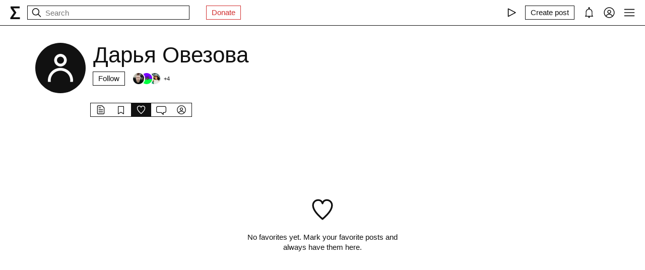

--- FILE ---
content_type: text/html; charset=utf-8
request_url: https://syg.ma/@daria-oviezova/tab/favorites
body_size: 29845
content:
<!DOCTYPE html><html lang="en" prefix="og: http://ogp.me/ns#"><head><meta charSet="utf-8"/><meta name="viewport" content="width=device-width, initial-scale=1, viewport-fit=cover"/><link rel="stylesheet" href="/_next/static/css/d43f0841c9153f21.css" data-precedence="next"/><link rel="stylesheet" href="/_next/static/css/89b320d185938f1d.css" data-precedence="next"/><link rel="stylesheet" href="/_next/static/css/8a569cf06c95ce6c.css" data-precedence="next"/><link rel="preload" as="script" fetchPriority="low" href="/_next/static/chunks/webpack-d615900f84d792a3.js"/><script src="/_next/static/chunks/0fe3f1ed-b18530bc7879c610.js" async=""></script><script src="/_next/static/chunks/1661-e2df136298bd5846.js" async=""></script><script src="/_next/static/chunks/main-app-4ff7d25358843571.js" async=""></script><script src="/_next/static/chunks/f923c8e2-4296ab8922341391.js" async=""></script><script src="/_next/static/chunks/6663-83dc1476aa228d48.js" async=""></script><script src="/_next/static/chunks/9301-2fdf86d05cf01c66.js" async=""></script><script src="/_next/static/chunks/8003-3680e22568e50987.js" async=""></script><script src="/_next/static/chunks/1564-a38a0ba1ba066739.js" async=""></script><script src="/_next/static/chunks/2044-10323abc96123b2c.js" async=""></script><script src="/_next/static/chunks/3460-cb4cea20eef318c1.js" async=""></script><script src="/_next/static/chunks/app/layout-faedcbe1d3caa403.js" async=""></script><script src="/_next/static/chunks/8155-03559bbf840960d8.js" async=""></script><script src="/_next/static/chunks/app/users/%5Bhandle%5D/favorites/page-bf7bf67dbf5f34cb.js" async=""></script><script src="/_next/static/chunks/app/error-a24e9bd6816c6235.js" async=""></script><script src="/_next/static/chunks/956-da79ca2418304ddd.js" async=""></script><script src="/_next/static/chunks/app/users/%5Bhandle%5D/layout-dd970c8176d501b1.js" async=""></script><meta name="theme-color" content="#fff"/><meta name="color-scheme" content="light"/><title>Дарья Овезова</title><link rel="manifest" href="/manifest.json"/><meta name="keywords" content="syg.ma"/><meta name="referrer" content="origin"/><meta name="X-UA-Compatible" content="IE=edge"/><meta name="fb:app_id" content="703838146318365"/><meta name="apple-mobile-web-app-title" content="syg.ma"/><meta name="msapplication-TileImage" content="/icons/ms-icon-144x144.png"/><link rel="alternate" type="application/rss+xml" title="syg.ma" href="https://syg.ma/rss.atom"/><meta name="apple-mobile-web-app-capable" content="yes"/><meta name="apple-mobile-web-app-title" content="syg.ma"/><meta name="apple-mobile-web-app-status-bar-style" content="default"/><meta property="og:title" content="Дарья Овезова"/><meta property="og:url" content="https://syg.ma/@daria-oviezova"/><meta property="og:site_name" content="syg.ma"/><meta property="og:locale" content="en"/><meta property="og:image" content="https://syg.ma/social.png"/><meta property="og:image:width" content="1200"/><meta property="og:image:height" content="623"/><meta property="og:type" content="website"/><meta name="twitter:card" content="summary_large_image"/><meta name="twitter:creator" content="@sygma"/><meta name="twitter:title" content="Дарья Овезова"/><meta name="twitter:image" content="https://syg.ma/social.png"/><meta name="twitter:image:width" content="1200"/><meta name="twitter:image:height" content="623"/><link rel="icon" href="/favicon.ico"/><link rel="icon" href="/icons/android-icon-192x192.png" sizes="192x192" type="image/png"/><link rel="apple-touch-icon" href="/icons/apple-touch-icon.png"/><link rel="apple-touch-icon-precomposed" href="/icons/apple-touch-icon-precomposed.png"/><link rel="apple-touch-icon" href="/icons/apple-icon-76x76.png" sizes="76x76" type="image/png"/><link rel="apple-touch-icon" href="/icons/apple-icon-120x120.png" sizes="120x120" type="image/png"/><link rel="apple-touch-icon" href="/icons/apple-icon-152x152.png" sizes="152x152" type="image/png"/><link rel="apple-touch-icon" href="/icons/apple-icon-180x180.png" sizes="180x180" type="image/png"/><meta name="next-size-adjust"/><script src="/_next/static/chunks/polyfills-c67a75d1b6f99dc8.js" noModule=""></script></head><body><header class="styles_root__Y_tJe main-header"><div class="styles_wrapper__19wFO"><a class="styles_logo__6zrBN" aria-label="syg.ma" href="/"><svg width="20px" height="26px" viewBox="0 0 20 26" version="1.1" xmlns="http://www.w3.org/2000/svg"><g id="home-copy" stroke="none" stroke-width="1" fill="none" fill-rule="evenodd" transform="translate(-18.000000, -18.000000)"><polygon id="Σ" fill="currentColor" points="24.1542969 40.0449219 24.1542969 40.1679688 37.4257812 40.1679688 37.4257812 44 18.6171875 44 18.6171875 41.1347656 25.578125 31.2734375 18.96875 21.921875 18.96875 18.6347656 36.96875 18.6347656 36.96875 22.4667969 24.6113281 22.4667969 24.6113281 22.5898438 30.4648438 31.0097656 30.4648438 31.1328125"></polygon></g></svg></a><!--$--><!--$--><div class="styles_root__AKPPm"><svg width="24" height="24" viewBox="0 0 15 15" fill="none" xmlns="http://www.w3.org/2000/svg" class="styles_backIcon__ROqn1"><path d="M6.85355 3.14645C7.04882 3.34171 7.04882 3.65829 6.85355 3.85355L3.70711 7H12.5C12.7761 7 13 7.22386 13 7.5C13 7.77614 12.7761 8 12.5 8H3.70711L6.85355 11.1464C7.04882 11.3417 7.04882 11.6583 6.85355 11.8536C6.65829 12.0488 6.34171 12.0488 6.14645 11.8536L2.14645 7.85355C1.95118 7.65829 1.95118 7.34171 2.14645 7.14645L6.14645 3.14645C6.34171 2.95118 6.65829 2.95118 6.85355 3.14645Z" fill="currentColor" fill-rule="evenodd" clip-rule="evenodd"></path></svg><svg width="24" height="24" viewBox="0 0 15 15" fill="none" xmlns="http://www.w3.org/2000/svg"><path d="M10 6.5C10 8.433 8.433 10 6.5 10C4.567 10 3 8.433 3 6.5C3 4.567 4.567 3 6.5 3C8.433 3 10 4.567 10 6.5ZM9.30884 10.0159C8.53901 10.6318 7.56251 11 6.5 11C4.01472 11 2 8.98528 2 6.5C2 4.01472 4.01472 2 6.5 2C8.98528 2 11 4.01472 11 6.5C11 7.56251 10.6318 8.53901 10.0159 9.30884L12.8536 12.1464C13.0488 12.3417 13.0488 12.6583 12.8536 12.8536C12.6583 13.0488 12.3417 13.0488 12.1464 12.8536L9.30884 10.0159Z" fill="currentColor" fill-rule="evenodd" clip-rule="evenodd"></path></svg><input placeholder="Search" type="text" value=""/></div><!--/$--><!--/$--><a href="https://www.patreon.com/syg_ma" class="styles_root__YiphY styles_red__KLBre" target="_blank" rel="noreferrer">Donate</a></div><div class="styles_wrapper__19wFO"><div class="styles_wrapper__19wFO"><!--$--><div class="styles_root__dtsem"><div class="styles_icon__SMyxK"><svg width="24" height="24" viewBox="0 0 15 15" fill="none" xmlns="http://www.w3.org/2000/svg"><path d="M3.24182 2.32181C3.3919 2.23132 3.5784 2.22601 3.73338 2.30781L12.7334 7.05781C12.8974 7.14436 13 7.31457 13 7.5C13 7.68543 12.8974 7.85564 12.7334 7.94219L3.73338 12.6922C3.5784 12.774 3.3919 12.7687 3.24182 12.6782C3.09175 12.5877 3 12.4252 3 12.25V2.75C3 2.57476 3.09175 2.4123 3.24182 2.32181ZM4 3.57925V11.4207L11.4288 7.5L4 3.57925Z" fill="currentColor" fill-rule="evenodd" clip-rule="evenodd"></path></svg></div><audio src="https://radio.syg.ma/audio.mp3" preload="none"></audio></div><div class="styles_root__SCs22"><button type="button" class="styles_root__YiphY" aria-label="Create post" title="Create post"><span>Create post</span><svg width="22" height="22" viewBox="0 0 15 15" fill="none" xmlns="http://www.w3.org/2000/svg"><path d="M12.1464 1.14645C12.3417 0.951184 12.6583 0.951184 12.8535 1.14645L14.8535 3.14645C15.0488 3.34171 15.0488 3.65829 14.8535 3.85355L10.9109 7.79618C10.8349 7.87218 10.7471 7.93543 10.651 7.9835L6.72359 9.94721C6.53109 10.0435 6.29861 10.0057 6.14643 9.85355C5.99425 9.70137 5.95652 9.46889 6.05277 9.27639L8.01648 5.34897C8.06455 5.25283 8.1278 5.16507 8.2038 5.08907L12.1464 1.14645ZM12.5 2.20711L8.91091 5.79618L7.87266 7.87267L8.12731 8.12732L10.2038 7.08907L13.7929 3.5L12.5 2.20711ZM9.99998 2L8.99998 3H4.9C4.47171 3 4.18056 3.00039 3.95552 3.01877C3.73631 3.03668 3.62421 3.06915 3.54601 3.10899C3.35785 3.20487 3.20487 3.35785 3.10899 3.54601C3.06915 3.62421 3.03669 3.73631 3.01878 3.95552C3.00039 4.18056 3 4.47171 3 4.9V11.1C3 11.5283 3.00039 11.8194 3.01878 12.0445C3.03669 12.2637 3.06915 12.3758 3.10899 12.454C3.20487 12.6422 3.35785 12.7951 3.54601 12.891C3.62421 12.9309 3.73631 12.9633 3.95552 12.9812C4.18056 12.9996 4.47171 13 4.9 13H11.1C11.5283 13 11.8194 12.9996 12.0445 12.9812C12.2637 12.9633 12.3758 12.9309 12.454 12.891C12.6422 12.7951 12.7951 12.6422 12.891 12.454C12.9309 12.3758 12.9633 12.2637 12.9812 12.0445C12.9996 11.8194 13 11.5283 13 11.1V6.99998L14 5.99998V11.1V11.1207C14 11.5231 14 11.8553 13.9779 12.1259C13.9549 12.407 13.9057 12.6653 13.782 12.908C13.5903 13.2843 13.2843 13.5903 12.908 13.782C12.6653 13.9057 12.407 13.9549 12.1259 13.9779C11.8553 14 11.5231 14 11.1207 14H11.1H4.9H4.87934C4.47686 14 4.14468 14 3.87409 13.9779C3.59304 13.9549 3.33469 13.9057 3.09202 13.782C2.7157 13.5903 2.40973 13.2843 2.21799 12.908C2.09434 12.6653 2.04506 12.407 2.0221 12.1259C1.99999 11.8553 1.99999 11.5231 2 11.1207V11.1206V11.1V4.9V4.87935V4.87932V4.87931C1.99999 4.47685 1.99999 4.14468 2.0221 3.87409C2.04506 3.59304 2.09434 3.33469 2.21799 3.09202C2.40973 2.71569 2.7157 2.40973 3.09202 2.21799C3.33469 2.09434 3.59304 2.04506 3.87409 2.0221C4.14468 1.99999 4.47685 1.99999 4.87932 2H4.87935H4.9H9.99998Z" fill="currentColor" fill-rule="evenodd" clip-rule="evenodd"></path></svg></button></div><div class="styles_icon__P0ULc"><svg width="22" height="22" viewBox="0 0 15 15" fill="none" xmlns="http://www.w3.org/2000/svg"><path d="M8.60124 1.25086C8.60124 1.75459 8.26278 2.17927 7.80087 2.30989C10.1459 2.4647 12 4.41582 12 6.79999V10.25C12 11.0563 12.0329 11.7074 12.7236 12.0528C12.931 12.1565 13.0399 12.3892 12.9866 12.6149C12.9333 12.8406 12.7319 13 12.5 13H8.16144C8.36904 13.1832 8.49997 13.4513 8.49997 13.75C8.49997 14.3023 8.05226 14.75 7.49997 14.75C6.94769 14.75 6.49997 14.3023 6.49997 13.75C6.49997 13.4513 6.63091 13.1832 6.83851 13H2.49999C2.2681 13 2.06664 12.8406 2.01336 12.6149C1.96009 12.3892 2.06897 12.1565 2.27638 12.0528C2.96708 11.7074 2.99999 11.0563 2.99999 10.25V6.79999C2.99999 4.41537 4.85481 2.46396 7.20042 2.3098C6.73867 2.17908 6.40036 1.75448 6.40036 1.25086C6.40036 0.643104 6.89304 0.150421 7.5008 0.150421C8.10855 0.150421 8.60124 0.643104 8.60124 1.25086ZM7.49999 3.29999C5.56699 3.29999 3.99999 4.86699 3.99999 6.79999V10.25L4.00002 10.3009C4.0005 10.7463 4.00121 11.4084 3.69929 12H11.3007C10.9988 11.4084 10.9995 10.7463 11 10.3009L11 10.25V6.79999C11 4.86699 9.43299 3.29999 7.49999 3.29999Z" fill="currentColor" fill-rule="evenodd" clip-rule="evenodd"></path></svg></div><div class="styles_icon__7JjMH"><svg width="24" height="24" viewBox="0 0 15 15" fill="none" xmlns="http://www.w3.org/2000/svg"><path d="M0.877014 7.49988C0.877014 3.84219 3.84216 0.877045 7.49985 0.877045C11.1575 0.877045 14.1227 3.84219 14.1227 7.49988C14.1227 11.1575 11.1575 14.1227 7.49985 14.1227C3.84216 14.1227 0.877014 11.1575 0.877014 7.49988ZM7.49985 1.82704C4.36683 1.82704 1.82701 4.36686 1.82701 7.49988C1.82701 8.97196 2.38774 10.3131 3.30727 11.3213C4.19074 9.94119 5.73818 9.02499 7.50023 9.02499C9.26206 9.02499 10.8093 9.94097 11.6929 11.3208C12.6121 10.3127 13.1727 8.97172 13.1727 7.49988C13.1727 4.36686 10.6328 1.82704 7.49985 1.82704ZM10.9818 11.9787C10.2839 10.7795 8.9857 9.97499 7.50023 9.97499C6.01458 9.97499 4.71624 10.7797 4.01845 11.9791C4.97952 12.7272 6.18765 13.1727 7.49985 13.1727C8.81227 13.1727 10.0206 12.727 10.9818 11.9787ZM5.14999 6.50487C5.14999 5.207 6.20212 4.15487 7.49999 4.15487C8.79786 4.15487 9.84999 5.207 9.84999 6.50487C9.84999 7.80274 8.79786 8.85487 7.49999 8.85487C6.20212 8.85487 5.14999 7.80274 5.14999 6.50487ZM7.49999 5.10487C6.72679 5.10487 6.09999 5.73167 6.09999 6.50487C6.09999 7.27807 6.72679 7.90487 7.49999 7.90487C8.27319 7.90487 8.89999 7.27807 8.89999 6.50487C8.89999 5.73167 8.27319 5.10487 7.49999 5.10487Z" fill="currentColor" fill-rule="evenodd" clip-rule="evenodd"></path></svg></div><div class="styles_icon__zKr7S"><svg width="24" height="24" viewBox="0 0 15 15" fill="none" xmlns="http://www.w3.org/2000/svg"><path d="M1.5 3C1.22386 3 1 3.22386 1 3.5C1 3.77614 1.22386 4 1.5 4H13.5C13.7761 4 14 3.77614 14 3.5C14 3.22386 13.7761 3 13.5 3H1.5ZM1 7.5C1 7.22386 1.22386 7 1.5 7H13.5C13.7761 7 14 7.22386 14 7.5C14 7.77614 13.7761 8 13.5 8H1.5C1.22386 8 1 7.77614 1 7.5ZM1 11.5C1 11.2239 1.22386 11 1.5 11H13.5C13.7761 11 14 11.2239 14 11.5C14 11.7761 13.7761 12 13.5 12H1.5C1.22386 12 1 11.7761 1 11.5Z" fill="currentColor" fill-rule="evenodd" clip-rule="evenodd"></path></svg></div><!--/$--></div></div></header><div class="styles_bodyWrapper__Laauz"><main class="styles_root__EMPuy" id="main"><header class="styles_root__nrYr4"><div class="styles_userpic__xnF7E"><img alt="Дарья Овезова" loading="lazy" width="100" height="100" decoding="async" data-nimg="1" class="styles_root__GYZPS" style="color:transparent" src="/images/empty_userpic.jpeg"/></div><div class="styles_wrapper__OpqP4"><h1>Дарья Овезова</h1><!--$--><!--/$--><!--$--><div class="styles_root__ypo6L"><button type="button" class="styles_root__YiphY">Follow</button><a class="styles_followers__c1_sw" title="Followers" aria-label="Followers" href="/@daria-oviezova/tab/followers"><div class="styles_image__7_8f_"><img alt="" loading="lazy" width="22" height="22" decoding="async" data-nimg="1" class="styles_root__GYZPS" style="color:transparent" src="https://fastly.syg.ma/imgproxy/XZT6Iwb-t3s5xRywZZdTE9X4KZxypmMZPMxv-p8PA8k/rs:fit:100:100:0/[base64]"/></div><div class="styles_image__7_8f_"><img alt="" loading="lazy" width="22" height="22" decoding="async" data-nimg="1" class="styles_root__GYZPS" style="color:transparent" src="https://fastly.syg.ma/imgproxy/c8HiE1V0lKdwdxjZqHFMpLrAf-364ivXqjt_tsMVqS8/rs:fit:100:100:0/[base64]"/></div><div class="styles_image__7_8f_"><img alt="" loading="lazy" width="22" height="22" decoding="async" data-nimg="1" class="styles_root__GYZPS" style="color:transparent" src="https://fastly.syg.ma/imgproxy/rr2LLJ8ZIEeoWNZ4OQ5SfOcNB0TGs4xURFb5qNvex58/rs:fit:100:100:0/[base64]"/></div><span class="styles_more___69FS">+<!-- -->4</span></a></div><!--/$--></div><div class="styles_root__sS3vz"><a class="styles_root__bHVgS" href="/@daria-oviezova"><svg width="20" height="20" viewBox="0 0 15 15" fill="none" xmlns="http://www.w3.org/2000/svg"><path d="M3 2.5C3 2.22386 3.22386 2 3.5 2H9.08579C9.21839 2 9.34557 2.05268 9.43934 2.14645L11.8536 4.56066C11.9473 4.65443 12 4.78161 12 4.91421V12.5C12 12.7761 11.7761 13 11.5 13H3.5C3.22386 13 3 12.7761 3 12.5V2.5ZM3.5 1C2.67157 1 2 1.67157 2 2.5V12.5C2 13.3284 2.67157 14 3.5 14H11.5C12.3284 14 13 13.3284 13 12.5V4.91421C13 4.51639 12.842 4.13486 12.5607 3.85355L10.1464 1.43934C9.86514 1.15804 9.48361 1 9.08579 1H3.5ZM4.5 4C4.22386 4 4 4.22386 4 4.5C4 4.77614 4.22386 5 4.5 5H7.5C7.77614 5 8 4.77614 8 4.5C8 4.22386 7.77614 4 7.5 4H4.5ZM4.5 7C4.22386 7 4 7.22386 4 7.5C4 7.77614 4.22386 8 4.5 8H10.5C10.7761 8 11 7.77614 11 7.5C11 7.22386 10.7761 7 10.5 7H4.5ZM4.5 10C4.22386 10 4 10.2239 4 10.5C4 10.7761 4.22386 11 4.5 11H10.5C10.7761 11 11 10.7761 11 10.5C11 10.2239 10.7761 10 10.5 10H4.5Z" fill="currentColor" fill-rule="evenodd" clip-rule="evenodd"></path></svg></a><a class="styles_root__bHVgS" href="/@daria-oviezova/tab/collections"><svg width="20" height="20" viewBox="0 0 15 15" fill="none" xmlns="http://www.w3.org/2000/svg"><path d="M3 2.5C3 2.22386 3.22386 2 3.5 2H11.5C11.7761 2 12 2.22386 12 2.5V13.5C12 13.6818 11.9014 13.8492 11.7424 13.9373C11.5834 14.0254 11.3891 14.0203 11.235 13.924L7.5 11.5896L3.765 13.924C3.61087 14.0203 3.41659 14.0254 3.25762 13.9373C3.09864 13.8492 3 13.6818 3 13.5V2.5ZM4 3V12.5979L6.97 10.7416C7.29427 10.539 7.70573 10.539 8.03 10.7416L11 12.5979V3H4Z" fill="currentColor" fill-rule="evenodd" clip-rule="evenodd"></path></svg></a><a class="styles_root__bHVgS styles_active__UDtFn" href="/@daria-oviezova/tab/favorites"><svg width="20" height="20" viewBox="0 0 15 15" fill="none" xmlns="http://www.w3.org/2000/svg"><path d="M4.89346 2.35248C3.49195 2.35248 2.35248 3.49359 2.35248 4.90532C2.35248 6.38164 3.20954 7.9168 4.37255 9.33522C5.39396 10.581 6.59464 11.6702 7.50002 12.4778C8.4054 11.6702 9.60608 10.581 10.6275 9.33522C11.7905 7.9168 12.6476 6.38164 12.6476 4.90532C12.6476 3.49359 11.5081 2.35248 10.1066 2.35248C9.27059 2.35248 8.81894 2.64323 8.5397 2.95843C8.27877 3.25295 8.14623 3.58566 8.02501 3.88993C8.00391 3.9429 7.98315 3.99501 7.96211 4.04591C7.88482 4.23294 7.7024 4.35494 7.50002 4.35494C7.29765 4.35494 7.11523 4.23295 7.03793 4.04592C7.01689 3.99501 6.99612 3.94289 6.97502 3.8899C6.8538 3.58564 6.72126 3.25294 6.46034 2.95843C6.18109 2.64323 5.72945 2.35248 4.89346 2.35248ZM1.35248 4.90532C1.35248 2.94498 2.936 1.35248 4.89346 1.35248C6.0084 1.35248 6.73504 1.76049 7.20884 2.2953C7.32062 2.42147 7.41686 2.55382 7.50002 2.68545C7.58318 2.55382 7.67941 2.42147 7.79119 2.2953C8.265 1.76049 8.99164 1.35248 10.1066 1.35248C12.064 1.35248 13.6476 2.94498 13.6476 4.90532C13.6476 6.74041 12.6013 8.50508 11.4008 9.96927C10.2636 11.3562 8.92194 12.5508 8.00601 13.3664C7.94645 13.4194 7.88869 13.4709 7.83291 13.5206C7.64324 13.6899 7.3568 13.6899 7.16713 13.5206C7.11135 13.4709 7.05359 13.4194 6.99403 13.3664C6.0781 12.5508 4.73641 11.3562 3.59926 9.96927C2.39872 8.50508 1.35248 6.74041 1.35248 4.90532Z" fill="currentColor" fill-rule="evenodd" clip-rule="evenodd"></path></svg></a><a class="styles_root__bHVgS" href="/@daria-oviezova/tab/comments"><svg width="20" height="20" viewBox="0 0 15 15" fill="none" xmlns="http://www.w3.org/2000/svg"><path d="M12.5 3L2.5 3.00002C1.67157 3.00002 1 3.6716 1 4.50002V9.50003C1 10.3285 1.67157 11 2.5 11H7.50003C7.63264 11 7.75982 11.0527 7.85358 11.1465L10 13.2929V11.5C10 11.2239 10.2239 11 10.5 11H12.5C13.3284 11 14 10.3285 14 9.50003V4.5C14 3.67157 13.3284 3 12.5 3ZM2.49999 2.00002L12.5 2C13.8807 2 15 3.11929 15 4.5V9.50003C15 10.8807 13.8807 12 12.5 12H11V14.5C11 14.7022 10.8782 14.8845 10.6913 14.9619C10.5045 15.0393 10.2894 14.9965 10.1464 14.8536L7.29292 12H2.5C1.11929 12 0 10.8807 0 9.50003V4.50002C0 3.11931 1.11928 2.00003 2.49999 2.00002Z" fill="currentColor" fill-rule="evenodd" clip-rule="evenodd"></path></svg></a><a class="styles_root__bHVgS" href="/@daria-oviezova/tab/followers"><svg width="20" height="20" viewBox="0 0 15 15" fill="none" xmlns="http://www.w3.org/2000/svg"><path d="M0.877014 7.49988C0.877014 3.84219 3.84216 0.877045 7.49985 0.877045C11.1575 0.877045 14.1227 3.84219 14.1227 7.49988C14.1227 11.1575 11.1575 14.1227 7.49985 14.1227C3.84216 14.1227 0.877014 11.1575 0.877014 7.49988ZM7.49985 1.82704C4.36683 1.82704 1.82701 4.36686 1.82701 7.49988C1.82701 8.97196 2.38774 10.3131 3.30727 11.3213C4.19074 9.94119 5.73818 9.02499 7.50023 9.02499C9.26206 9.02499 10.8093 9.94097 11.6929 11.3208C12.6121 10.3127 13.1727 8.97172 13.1727 7.49988C13.1727 4.36686 10.6328 1.82704 7.49985 1.82704ZM10.9818 11.9787C10.2839 10.7795 8.9857 9.97499 7.50023 9.97499C6.01458 9.97499 4.71624 10.7797 4.01845 11.9791C4.97952 12.7272 6.18765 13.1727 7.49985 13.1727C8.81227 13.1727 10.0206 12.727 10.9818 11.9787ZM5.14999 6.50487C5.14999 5.207 6.20212 4.15487 7.49999 4.15487C8.79786 4.15487 9.84999 5.207 9.84999 6.50487C9.84999 7.80274 8.79786 8.85487 7.49999 8.85487C6.20212 8.85487 5.14999 7.80274 5.14999 6.50487ZM7.49999 5.10487C6.72679 5.10487 6.09999 5.73167 6.09999 6.50487C6.09999 7.27807 6.72679 7.90487 7.49999 7.90487C8.27319 7.90487 8.89999 7.27807 8.89999 6.50487C8.89999 5.73167 8.27319 5.10487 7.49999 5.10487Z" fill="currentColor" fill-rule="evenodd" clip-rule="evenodd"></path></svg></a></div><!--$--><!--/$--></header><!--$--><div class="styles_root__1Idar PostList"><div class="styles_placeholder__0iQrW"><svg width="50" height="50" viewBox="0 0 15 15" fill="none" xmlns="http://www.w3.org/2000/svg"><path d="M4.89346 2.35248C3.49195 2.35248 2.35248 3.49359 2.35248 4.90532C2.35248 6.38164 3.20954 7.9168 4.37255 9.33522C5.39396 10.581 6.59464 11.6702 7.50002 12.4778C8.4054 11.6702 9.60608 10.581 10.6275 9.33522C11.7905 7.9168 12.6476 6.38164 12.6476 4.90532C12.6476 3.49359 11.5081 2.35248 10.1066 2.35248C9.27059 2.35248 8.81894 2.64323 8.5397 2.95843C8.27877 3.25295 8.14623 3.58566 8.02501 3.88993C8.00391 3.9429 7.98315 3.99501 7.96211 4.04591C7.88482 4.23294 7.7024 4.35494 7.50002 4.35494C7.29765 4.35494 7.11523 4.23295 7.03793 4.04592C7.01689 3.99501 6.99612 3.94289 6.97502 3.8899C6.8538 3.58564 6.72126 3.25294 6.46034 2.95843C6.18109 2.64323 5.72945 2.35248 4.89346 2.35248ZM1.35248 4.90532C1.35248 2.94498 2.936 1.35248 4.89346 1.35248C6.0084 1.35248 6.73504 1.76049 7.20884 2.2953C7.32062 2.42147 7.41686 2.55382 7.50002 2.68545C7.58318 2.55382 7.67941 2.42147 7.79119 2.2953C8.265 1.76049 8.99164 1.35248 10.1066 1.35248C12.064 1.35248 13.6476 2.94498 13.6476 4.90532C13.6476 6.74041 12.6013 8.50508 11.4008 9.96927C10.2636 11.3562 8.92194 12.5508 8.00601 13.3664C7.94645 13.4194 7.88869 13.4709 7.83291 13.5206C7.64324 13.6899 7.3568 13.6899 7.16713 13.5206C7.11135 13.4709 7.05359 13.4194 6.99403 13.3664C6.0781 12.5508 4.73641 11.3562 3.59926 9.96927C2.39872 8.50508 1.35248 6.74041 1.35248 4.90532Z" fill="currentColor" fill-rule="evenodd" clip-rule="evenodd"></path></svg><span>No favorites yet. Mark your favorite posts and always have them here.</span></div><div></div></div><!--/$--></main><!--$--><!--$--><!--/$--><!--/$--></div><script src="/_next/static/chunks/webpack-d615900f84d792a3.js" async=""></script><script>(self.__next_f=self.__next_f||[]).push([0]);self.__next_f.push([2,null])</script><script>self.__next_f.push([1,"1:HL[\"/_next/static/css/d43f0841c9153f21.css\",\"style\"]\n0:\"$L2\"\n"])</script><script>self.__next_f.push([1,"3:HL[\"/_next/static/css/89b320d185938f1d.css\",\"style\"]\n4:HL[\"/_next/static/css/8a569cf06c95ce6c.css\",\"style\"]\n"])</script><script>self.__next_f.push([1,"5:I[72872,[],\"\"]\n8:I[34434,[],\"\"]\na:I[69252,[],\"\"]\ne:I[41720,[],\"\"]\n9:[\"handle\",\"daria-oviezova\",\"d\"]\nf:[]\n"])</script><script>self.__next_f.push([1,"2:[[[\"$\",\"link\",\"0\",{\"rel\":\"stylesheet\",\"href\":\"/_next/static/css/d43f0841c9153f21.css\",\"precedence\":\"next\",\"crossOrigin\":\"$undefined\"}]],[\"$\",\"$L5\",null,{\"buildId\":\"H9IPOk-ztj7_BOq8RkeUE\",\"assetPrefix\":\"\",\"initialCanonicalUrl\":\"/@daria-oviezova/tab/favorites\",\"initialTree\":[\"\",{\"children\":[\"users\",{\"children\":[[\"handle\",\"daria-oviezova\",\"d\"],{\"children\":[\"favorites\",{\"children\":[\"__PAGE__\",{}]}]}]}]},\"$undefined\",\"$undefined\",true],\"initialSeedData\":[\"\",{\"children\":[\"users\",{\"children\":[[\"handle\",\"daria-oviezova\",\"d\"],{\"children\":[\"favorites\",{\"children\":[\"__PAGE__\",{},[\"$L6\",\"$L7\",null]]},[\"$\",\"$L8\",null,{\"parallelRouterKey\":\"children\",\"segmentPath\":[\"children\",\"users\",\"children\",\"$9\",\"children\",\"favorites\",\"children\"],\"loading\":\"$undefined\",\"loadingStyles\":\"$undefined\",\"loadingScripts\":\"$undefined\",\"hasLoading\":false,\"error\":\"$undefined\",\"errorStyles\":\"$undefined\",\"errorScripts\":\"$undefined\",\"template\":[\"$\",\"$La\",null,{}],\"templateStyles\":\"$undefined\",\"templateScripts\":\"$undefined\",\"notFound\":\"$undefined\",\"notFoundStyles\":\"$undefined\",\"styles\":[[\"$\",\"link\",\"0\",{\"rel\":\"stylesheet\",\"href\":\"/_next/static/css/8a569cf06c95ce6c.css\",\"precedence\":\"next\",\"crossOrigin\":\"$undefined\"}]]}]]},[null,\"$Lb\",null]]},[\"$\",\"$L8\",null,{\"parallelRouterKey\":\"children\",\"segmentPath\":[\"children\",\"users\",\"children\"],\"loading\":\"$undefined\",\"loadingStyles\":\"$undefined\",\"loadingScripts\":\"$undefined\",\"hasLoading\":false,\"error\":\"$undefined\",\"errorStyles\":\"$undefined\",\"errorScripts\":\"$undefined\",\"template\":[\"$\",\"$La\",null,{}],\"templateStyles\":\"$undefined\",\"templateScripts\":\"$undefined\",\"notFound\":\"$undefined\",\"notFoundStyles\":\"$undefined\",\"styles\":[[\"$\",\"link\",\"0\",{\"rel\":\"stylesheet\",\"href\":\"/_next/static/css/89b320d185938f1d.css\",\"precedence\":\"next\",\"crossOrigin\":\"$undefined\"}]]}]]},[null,\"$Lc\",null]],\"initialHead\":[false,\"$Ld\"],\"globalErrorComponent\":\"$e\",\"missingSlots\":\"$Wf\"}]]\n"])</script><script>self.__next_f.push([1,"10:\"$Sreact.suspense\"\n12:I[8086,[\"6545\",\"static/chunks/f923c8e2-4296ab8922341391.js\",\"6663\",\"static/chunks/6663-83dc1476aa228d48.js\",\"9301\",\"static/chunks/9301-2fdf86d05cf01c66.js\",\"8003\",\"static/chunks/8003-3680e22568e50987.js\",\"1564\",\"static/chunks/1564-a38a0ba1ba066739.js\",\"2044\",\"static/chunks/2044-10323abc96123b2c.js\",\"3460\",\"static/chunks/3460-cb4cea20eef318c1.js\",\"3185\",\"static/chunks/app/layout-faedcbe1d3caa403.js\"],\"Providers\"]\n13:I[76663,[\"6545\",\"static/chunks/f923c8e2-4296ab8922341391.js\",\"6663\","])</script><script>self.__next_f.push([1,"\"static/chunks/6663-83dc1476aa228d48.js\",\"9301\",\"static/chunks/9301-2fdf86d05cf01c66.js\",\"2044\",\"static/chunks/2044-10323abc96123b2c.js\",\"3460\",\"static/chunks/3460-cb4cea20eef318c1.js\",\"8155\",\"static/chunks/8155-03559bbf840960d8.js\",\"3717\",\"static/chunks/app/users/%5Bhandle%5D/favorites/page-bf7bf67dbf5f34cb.js\"],\"\"]\n14:I[18177,[\"6545\",\"static/chunks/f923c8e2-4296ab8922341391.js\",\"6663\",\"static/chunks/6663-83dc1476aa228d48.js\",\"9301\",\"static/chunks/9301-2fdf86d05cf01c66.js\",\"8003\",\"static/chunks/8003-3680e2"])</script><script>self.__next_f.push([1,"2568e50987.js\",\"1564\",\"static/chunks/1564-a38a0ba1ba066739.js\",\"2044\",\"static/chunks/2044-10323abc96123b2c.js\",\"3460\",\"static/chunks/3460-cb4cea20eef318c1.js\",\"3185\",\"static/chunks/app/layout-faedcbe1d3caa403.js\"],\"SearchInput\"]\n16:I[42943,[\"6545\",\"static/chunks/f923c8e2-4296ab8922341391.js\",\"6663\",\"static/chunks/6663-83dc1476aa228d48.js\",\"9301\",\"static/chunks/9301-2fdf86d05cf01c66.js\",\"8003\",\"static/chunks/8003-3680e22568e50987.js\",\"1564\",\"static/chunks/1564-a38a0ba1ba066739.js\",\"2044\",\"static/chunks/2044-"])</script><script>self.__next_f.push([1,"10323abc96123b2c.js\",\"3460\",\"static/chunks/3460-cb4cea20eef318c1.js\",\"3185\",\"static/chunks/app/layout-faedcbe1d3caa403.js\"],\"UserMenuFallback\"]\n17:I[57875,[\"6545\",\"static/chunks/f923c8e2-4296ab8922341391.js\",\"6663\",\"static/chunks/6663-83dc1476aa228d48.js\",\"9301\",\"static/chunks/9301-2fdf86d05cf01c66.js\",\"8003\",\"static/chunks/8003-3680e22568e50987.js\",\"1564\",\"static/chunks/1564-a38a0ba1ba066739.js\",\"2044\",\"static/chunks/2044-10323abc96123b2c.js\",\"3460\",\"static/chunks/3460-cb4cea20eef318c1.js\",\"3185\",\"static/c"])</script><script>self.__next_f.push([1,"hunks/app/layout-faedcbe1d3caa403.js\"],\"Radio\"]\n19:I[88240,[\"6545\",\"static/chunks/f923c8e2-4296ab8922341391.js\",\"6663\",\"static/chunks/6663-83dc1476aa228d48.js\",\"9301\",\"static/chunks/9301-2fdf86d05cf01c66.js\",\"8003\",\"static/chunks/8003-3680e22568e50987.js\",\"1564\",\"static/chunks/1564-a38a0ba1ba066739.js\",\"2044\",\"static/chunks/2044-10323abc96123b2c.js\",\"3460\",\"static/chunks/3460-cb4cea20eef318c1.js\",\"3185\",\"static/chunks/app/layout-faedcbe1d3caa403.js\"],\"MainMenu\"]\n1a:I[92226,[\"6545\",\"static/chunks/f923c8e2-42"])</script><script>self.__next_f.push([1,"96ab8922341391.js\",\"6663\",\"static/chunks/6663-83dc1476aa228d48.js\",\"9301\",\"static/chunks/9301-2fdf86d05cf01c66.js\",\"8003\",\"static/chunks/8003-3680e22568e50987.js\",\"1564\",\"static/chunks/1564-a38a0ba1ba066739.js\",\"2044\",\"static/chunks/2044-10323abc96123b2c.js\",\"3460\",\"static/chunks/3460-cb4cea20eef318c1.js\",\"3185\",\"static/chunks/app/layout-faedcbe1d3caa403.js\"],\"MainMenuContentAdmin\"]\n1d:I[79432,[\"6663\",\"static/chunks/6663-83dc1476aa228d48.js\",\"7601\",\"static/chunks/app/error-a24e9bd6816c6235.js\"],\"\"]\n1e:I[554"])</script><script>self.__next_f.push([1,"94,[\"6545\",\"static/chunks/f923c8e2-4296ab8922341391.js\",\"6663\",\"static/chunks/6663-83dc1476aa228d48.js\",\"9301\",\"static/chunks/9301-2fdf86d05cf01c66.js\",\"8003\",\"static/chunks/8003-3680e22568e50987.js\",\"1564\",\"static/chunks/1564-a38a0ba1ba066739.js\",\"2044\",\"static/chunks/2044-10323abc96123b2c.js\",\"3460\",\"static/chunks/3460-cb4cea20eef318c1.js\",\"3185\",\"static/chunks/app/layout-faedcbe1d3caa403.js\"],\"AuthPopup\"]\n1f:I[51303,[\"6545\",\"static/chunks/f923c8e2-4296ab8922341391.js\",\"6663\",\"static/chunks/6663-83dc1476a"])</script><script>self.__next_f.push([1,"a228d48.js\",\"9301\",\"static/chunks/9301-2fdf86d05cf01c66.js\",\"8003\",\"static/chunks/8003-3680e22568e50987.js\",\"1564\",\"static/chunks/1564-a38a0ba1ba066739.js\",\"2044\",\"static/chunks/2044-10323abc96123b2c.js\",\"3460\",\"static/chunks/3460-cb4cea20eef318c1.js\",\"3185\",\"static/chunks/app/layout-faedcbe1d3caa403.js\"],\"\"]\n"])</script><script>self.__next_f.push([1,"7:[\"$\",\"$10\",null,{\"fallback\":[\"$\",\"div\",null,{\"className\":\"skeletons_root__K8g0z\",\"children\":[[\"$\",\"div\",\"0\",{\"children\":[[\"$\",\"span\",null,{\"className\":\"styles_root__WJOnV\",\"style\":{\"width\":\"70%\",\"height\":\"1em\",\"paddingBottom\":\"0\"}}],[\"$\",\"span\",null,{\"className\":\"styles_root__WJOnV\",\"style\":{\"width\":\"90%\",\"height\":\"2rem\",\"paddingBottom\":\"0\"}}],[\"$\",\"span\",null,{\"className\":\"styles_root__WJOnV\",\"style\":{\"width\":\"60%\",\"height\":\"1em\",\"paddingBottom\":\"0\"}}],[\"$\",\"span\",null,{\"className\":\"styles_root__WJOnV\",\"style\":{\"width\":\"100%\",\"height\":\"1em\",\"paddingBottom\":\"50%\"}}]]}],[\"$\",\"div\",\"1\",{\"children\":[[\"$\",\"span\",null,{\"className\":\"styles_root__WJOnV\",\"style\":{\"width\":\"70%\",\"height\":\"1em\",\"paddingBottom\":\"0\"}}],[\"$\",\"span\",null,{\"className\":\"styles_root__WJOnV\",\"style\":{\"width\":\"90%\",\"height\":\"2rem\",\"paddingBottom\":\"0\"}}],[\"$\",\"span\",null,{\"className\":\"styles_root__WJOnV\",\"style\":{\"width\":\"60%\",\"height\":\"1em\",\"paddingBottom\":\"0\"}}],[\"$\",\"span\",null,{\"className\":\"styles_root__WJOnV\",\"style\":{\"width\":\"100%\",\"height\":\"1em\",\"paddingBottom\":\"50%\"}}]]}],[\"$\",\"div\",\"2\",{\"children\":[[\"$\",\"span\",null,{\"className\":\"styles_root__WJOnV\",\"style\":{\"width\":\"70%\",\"height\":\"1em\",\"paddingBottom\":\"0\"}}],[\"$\",\"span\",null,{\"className\":\"styles_root__WJOnV\",\"style\":{\"width\":\"90%\",\"height\":\"2rem\",\"paddingBottom\":\"0\"}}],[\"$\",\"span\",null,{\"className\":\"styles_root__WJOnV\",\"style\":{\"width\":\"60%\",\"height\":\"1em\",\"paddingBottom\":\"0\"}}],[\"$\",\"span\",null,{\"className\":\"styles_root__WJOnV\",\"style\":{\"width\":\"100%\",\"height\":\"1em\",\"paddingBottom\":\"50%\"}}]]}],[\"$\",\"div\",\"3\",{\"children\":[[\"$\",\"span\",null,{\"className\":\"styles_root__WJOnV\",\"style\":{\"width\":\"70%\",\"height\":\"1em\",\"paddingBottom\":\"0\"}}],[\"$\",\"span\",null,{\"className\":\"styles_root__WJOnV\",\"style\":{\"width\":\"90%\",\"height\":\"2rem\",\"paddingBottom\":\"0\"}}],[\"$\",\"span\",null,{\"className\":\"styles_root__WJOnV\",\"style\":{\"width\":\"60%\",\"height\":\"1em\",\"paddingBottom\":\"0\"}}],[\"$\",\"span\",null,{\"className\":\"styles_root__WJOnV\",\"style\":{\"width\":\"100%\",\"height\":\"1em\",\"paddingBottom\":\"50%\"}}]]}]]}],\"children\":\"$L11\"}]\n"])</script><script>self.__next_f.push([1,"15:T798,"])</script><script>self.__next_f.push([1,"M12.1464 1.14645C12.3417 0.951184 12.6583 0.951184 12.8535 1.14645L14.8535 3.14645C15.0488 3.34171 15.0488 3.65829 14.8535 3.85355L10.9109 7.79618C10.8349 7.87218 10.7471 7.93543 10.651 7.9835L6.72359 9.94721C6.53109 10.0435 6.29861 10.0057 6.14643 9.85355C5.99425 9.70137 5.95652 9.46889 6.05277 9.27639L8.01648 5.34897C8.06455 5.25283 8.1278 5.16507 8.2038 5.08907L12.1464 1.14645ZM12.5 2.20711L8.91091 5.79618L7.87266 7.87267L8.12731 8.12732L10.2038 7.08907L13.7929 3.5L12.5 2.20711ZM9.99998 2L8.99998 3H4.9C4.47171 3 4.18056 3.00039 3.95552 3.01877C3.73631 3.03668 3.62421 3.06915 3.54601 3.10899C3.35785 3.20487 3.20487 3.35785 3.10899 3.54601C3.06915 3.62421 3.03669 3.73631 3.01878 3.95552C3.00039 4.18056 3 4.47171 3 4.9V11.1C3 11.5283 3.00039 11.8194 3.01878 12.0445C3.03669 12.2637 3.06915 12.3758 3.10899 12.454C3.20487 12.6422 3.35785 12.7951 3.54601 12.891C3.62421 12.9309 3.73631 12.9633 3.95552 12.9812C4.18056 12.9996 4.47171 13 4.9 13H11.1C11.5283 13 11.8194 12.9996 12.0445 12.9812C12.2637 12.9633 12.3758 12.9309 12.454 12.891C12.6422 12.7951 12.7951 12.6422 12.891 12.454C12.9309 12.3758 12.9633 12.2637 12.9812 12.0445C12.9996 11.8194 13 11.5283 13 11.1V6.99998L14 5.99998V11.1V11.1207C14 11.5231 14 11.8553 13.9779 12.1259C13.9549 12.407 13.9057 12.6653 13.782 12.908C13.5903 13.2843 13.2843 13.5903 12.908 13.782C12.6653 13.9057 12.407 13.9549 12.1259 13.9779C11.8553 14 11.5231 14 11.1207 14H11.1H4.9H4.87934C4.47686 14 4.14468 14 3.87409 13.9779C3.59304 13.9549 3.33469 13.9057 3.09202 13.782C2.7157 13.5903 2.40973 13.2843 2.21799 12.908C2.09434 12.6653 2.04506 12.407 2.0221 12.1259C1.99999 11.8553 1.99999 11.5231 2 11.1207V11.1206V11.1V4.9V4.87935V4.87932V4.87931C1.99999 4.47685 1.99999 4.14468 2.0221 3.87409C2.04506 3.59304 2.09434 3.33469 2.21799 3.09202C2.40973 2.71569 2.7157 2.40973 3.09202 2.21799C3.33469 2.09434 3.59304 2.04506 3.87409 2.0221C4.14468 1.99999 4.47685 1.99999 4.87932 2H4.87935H4.9H9.99998Z"])</script><script>self.__next_f.push([1,"1b:T4c1,"])</script><script>self.__next_f.push([1,"M28.9700376,63.3244248 C47.6273373,55.1957357 60.0684594,49.8368063 66.2934036,47.2476366 C84.0668845,39.855031 87.7600616,38.5708563 90.1672227,38.528 C90.6966555,38.5191258 91.8804274,38.6503351 92.6472251,39.2725385 C93.294694,39.7979149 93.4728387,40.5076237 93.5580865,41.0057381 C93.6433345,41.5038525 93.7494885,42.63857 93.6651041,43.5252052 C92.7019529,53.6451182 88.5344133,78.2034783 86.4142057,89.5379542 C85.5170662,94.3339958 83.750571,95.9420841 82.0403991,96.0994568 C78.3237996,96.4414641 75.5015827,93.6432685 71.9018743,91.2836143 C66.2690414,87.5912212 63.0868492,85.2926952 57.6192095,81.6896017 C51.3004058,77.5256038 55.3966232,75.2369981 58.9976911,71.4967761 C59.9401076,70.5179421 76.3155302,55.6232293 76.6324771,54.2720454 C76.6721165,54.1030573 76.7089039,53.4731496 76.3346867,53.1405352 C75.9604695,52.8079208 75.4081573,52.921662 75.0095933,53.0121213 C74.444641,53.1403447 65.4461175,59.0880351 48.0140228,70.8551922 C45.4598218,72.6091037 43.1463059,73.4636682 41.0734751,73.4188859 C38.7883453,73.3695169 34.3926725,72.1268388 31.1249416,71.0646282 C27.1169366,69.7617838 23.931454,69.0729605 24.208838,66.8603276 C24.3533167,65.7078514 25.9403832,64.5292172 28.9700376,63.3244248 Z"])</script><script>self.__next_f.push([1,"1c:T47c,"])</script><script>self.__next_f.push([1,"M14.829 6.302c-.738-.034-.96-.04-2.829-.04s-2.09.007-2.828.04c-1.899.087-2.783.986-2.87 2.87-.033.738-.041.959-.041 2.828s.008 2.09.041 2.829c.087 1.879.967 2.783 2.87 2.87.737.033.959.041 2.828.041 1.87 0 2.091-.007 2.829-.041 1.899-.086 2.782-.988 2.87-2.87.033-.738.04-.96.04-2.829s-.007-2.09-.04-2.828c-.088-1.883-.973-2.783-2.87-2.87zm-2.829 9.293c-1.985 0-3.595-1.609-3.595-3.595 0-1.985 1.61-3.594 3.595-3.594s3.595 1.609 3.595 3.594c0 1.985-1.61 3.595-3.595 3.595zm3.737-6.491c-.464 0-.84-.376-.84-.84 0-.464.376-.84.84-.84.464 0 .84.376.84.84 0 .463-.376.84-.84.84zm-1.404 2.896c0 1.289-1.045 2.333-2.333 2.333s-2.333-1.044-2.333-2.333c0-1.289 1.045-2.333 2.333-2.333s2.333 1.044 2.333 2.333zm-2.333-12c-6.627 0-12 5.373-12 12s5.373 12 12 12 12-5.373 12-12-5.373-12-12-12zm6.958 14.886c-.115 2.545-1.532 3.955-4.071 4.072-.747.034-.986.042-2.887.042s-2.139-.008-2.886-.042c-2.544-.117-3.955-1.529-4.072-4.072-.034-.746-.042-.985-.042-2.886 0-1.901.008-2.139.042-2.886.117-2.544 1.529-3.955 4.072-4.071.747-.035.985-.043 2.886-.043s2.14.008 2.887.043c2.545.117 3.957 1.532 4.071 4.071.034.747.042.985.042 2.886 0 1.901-.008 2.14-.042 2.886z"])</script><script>self.__next_f.push([1,"c:[\"$\",\"html\",null,{\"lang\":\"en\",\"className\":\"$undefined\",\"prefix\":\"og: http://ogp.me/ns#\",\"children\":[\"$\",\"body\",null,{\"className\":\"$undefined\",\"children\":[[\"$\",\"$L12\",null,{\"children\":[[\"$\",\"header\",null,{\"className\":\"styles_root__Y_tJe main-header\",\"children\":[[\"$\",\"div\",null,{\"className\":\"styles_wrapper__19wFO\",\"children\":[[\"$\",\"$L13\",null,{\"href\":{\"pathname\":\"/\"},\"className\":\"styles_logo__6zrBN\",\"aria-label\":\"syg.ma\",\"children\":[\"$\",\"svg\",null,{\"width\":\"20px\",\"height\":\"26px\",\"viewBox\":\"0 0 20 26\",\"version\":\"1.1\",\"xmlns\":\"http://www.w3.org/2000/svg\",\"children\":[\"$\",\"g\",null,{\"id\":\"home-copy\",\"stroke\":\"none\",\"strokeWidth\":\"1\",\"fill\":\"none\",\"fillRule\":\"evenodd\",\"transform\":\"translate(-18.000000, -18.000000)\",\"children\":[\"$\",\"polygon\",null,{\"id\":\"Σ\",\"fill\":\"currentColor\",\"points\":\"24.1542969 40.0449219 24.1542969 40.1679688 37.4257812 40.1679688 37.4257812 44 18.6171875 44 18.6171875 41.1347656 25.578125 31.2734375 18.96875 21.921875 18.96875 18.6347656 36.96875 18.6347656 36.96875 22.4667969 24.6113281 22.4667969 24.6113281 22.5898438 30.4648438 31.0097656 30.4648438 31.1328125\"}]}]}]}],[\"$\",\"$10\",null,{\"fallback\":[\"$\",\"div\",null,{\"className\":\"styles_root__AKPPm\",\"children\":[[\"$\",\"svg\",null,{\"width\":24,\"height\":24,\"viewBox\":\"0 0 15 15\",\"fill\":\"none\",\"xmlns\":\"http://www.w3.org/2000/svg\",\"children\":[\"$\",\"path\",null,{\"d\":\"M10 6.5C10 8.433 8.433 10 6.5 10C4.567 10 3 8.433 3 6.5C3 4.567 4.567 3 6.5 3C8.433 3 10 4.567 10 6.5ZM9.30884 10.0159C8.53901 10.6318 7.56251 11 6.5 11C4.01472 11 2 8.98528 2 6.5C2 4.01472 4.01472 2 6.5 2C8.98528 2 11 4.01472 11 6.5C11 7.56251 10.6318 8.53901 10.0159 9.30884L12.8536 12.1464C13.0488 12.3417 13.0488 12.6583 12.8536 12.8536C12.6583 13.0488 12.3417 13.0488 12.1464 12.8536L9.30884 10.0159Z\",\"fill\":\"currentColor\",\"fillRule\":\"evenodd\",\"clipRule\":\"evenodd\"}]}],[\"$\",\"input\",null,{\"placeholder\":\"Search\"}]]}],\"children\":[\"$\",\"$L14\",null,{}]}],[\"$\",\"a\",null,{\"href\":\"https://www.patreon.com/syg_ma\",\"className\":\"styles_root__YiphY styles_red__KLBre\",\"target\":\"_blank\",\"rel\":\"noreferrer\",\"children\":\"Donate\"}]]}],[\"$\",\"div\",null,{\"className\":\"styles_wrapper__19wFO\",\"children\":[\"$\",\"div\",null,{\"className\":\"styles_wrapper__19wFO\",\"children\":[\"$\",\"$10\",null,{\"fallback\":[[\"$\",\"div\",null,{\"className\":\"styles_root__dtsem\",\"children\":[\"$\",\"div\",null,{\"className\":\"styles_icon__SMyxK\",\"children\":[\"$\",\"svg\",null,{\"width\":24,\"height\":24,\"viewBox\":\"0 0 15 15\",\"fill\":\"none\",\"xmlns\":\"http://www.w3.org/2000/svg\",\"children\":[\"$\",\"path\",null,{\"d\":\"M3.24182 2.32181C3.3919 2.23132 3.5784 2.22601 3.73338 2.30781L12.7334 7.05781C12.8974 7.14436 13 7.31457 13 7.5C13 7.68543 12.8974 7.85564 12.7334 7.94219L3.73338 12.6922C3.5784 12.774 3.3919 12.7687 3.24182 12.6782C3.09175 12.5877 3 12.4252 3 12.25V2.75C3 2.57476 3.09175 2.4123 3.24182 2.32181ZM4 3.57925V11.4207L11.4288 7.5L4 3.57925Z\",\"fill\":\"currentColor\",\"fillRule\":\"evenodd\",\"clipRule\":\"evenodd\"}]}]}]}],[\"$\",\"div\",null,{\"className\":\"styles_root__SCs22\",\"children\":[\"$\",\"a\",null,{\"href\":\"/new\",\"className\":\"styles_root__YiphY\",\"children\":[[\"$\",\"span\",null,{\"children\":\"Create post\"}],[\"$\",\"svg\",null,{\"width\":22,\"height\":22,\"viewBox\":\"0 0 15 15\",\"fill\":\"none\",\"xmlns\":\"http://www.w3.org/2000/svg\",\"children\":[\"$\",\"path\",null,{\"d\":\"$15\",\"fill\":\"currentColor\",\"fillRule\":\"evenodd\",\"clipRule\":\"evenodd\"}]}]]}]}],[\"$\",\"div\",null,{\"className\":\"styles_icon__P0ULc\",\"children\":[\"$\",\"svg\",null,{\"width\":22,\"height\":22,\"viewBox\":\"0 0 15 15\",\"fill\":\"none\",\"xmlns\":\"http://www.w3.org/2000/svg\",\"children\":[\"$\",\"path\",null,{\"d\":\"M8.60124 1.25086C8.60124 1.75459 8.26278 2.17927 7.80087 2.30989C10.1459 2.4647 12 4.41582 12 6.79999V10.25C12 11.0563 12.0329 11.7074 12.7236 12.0528C12.931 12.1565 13.0399 12.3892 12.9866 12.6149C12.9333 12.8406 12.7319 13 12.5 13H8.16144C8.36904 13.1832 8.49997 13.4513 8.49997 13.75C8.49997 14.3023 8.05226 14.75 7.49997 14.75C6.94769 14.75 6.49997 14.3023 6.49997 13.75C6.49997 13.4513 6.63091 13.1832 6.83851 13H2.49999C2.2681 13 2.06664 12.8406 2.01336 12.6149C1.96009 12.3892 2.06897 12.1565 2.27638 12.0528C2.96708 11.7074 2.99999 11.0563 2.99999 10.25V6.79999C2.99999 4.41537 4.85481 2.46396 7.20042 2.3098C6.73867 2.17908 6.40036 1.75448 6.40036 1.25086C6.40036 0.643104 6.89304 0.150421 7.5008 0.150421C8.10855 0.150421 8.60124 0.643104 8.60124 1.25086ZM7.49999 3.29999C5.56699 3.29999 3.99999 4.86699 3.99999 6.79999V10.25L4.00002 10.3009C4.0005 10.7463 4.00121 11.4084 3.69929 12H11.3007C10.9988 11.4084 10.9995 10.7463 11 10.3009L11 10.25V6.79999C11 4.86699 9.43299 3.29999 7.49999 3.29999Z\",\"fill\":\"currentColor\",\"fillRule\":\"evenodd\",\"clipRule\":\"evenodd\"}]}]}],[\"$\",\"$L16\",null,{}],[\"$\",\"div\",null,{\"className\":\"styles_icon__zKr7S\",\"style\":{\"marginRight\":-9},\"children\":[\"$\",\"svg\",null,{\"width\":24,\"height\":24,\"viewBox\":\"0 0 15 15\",\"fill\":\"none\",\"xmlns\":\"http://www.w3.org/2000/svg\",\"children\":[\"$\",\"path\",null,{\"d\":\"M1.5 3C1.22386 3 1 3.22386 1 3.5C1 3.77614 1.22386 4 1.5 4H13.5C13.7761 4 14 3.77614 14 3.5C14 3.22386 13.7761 3 13.5 3H1.5ZM1 7.5C1 7.22386 1.22386 7 1.5 7H13.5C13.7761 7 14 7.22386 14 7.5C14 7.77614 13.7761 8 13.5 8H1.5C1.22386 8 1 7.77614 1 7.5ZM1 11.5C1 11.2239 1.22386 11 1.5 11H13.5C13.7761 11 14 11.2239 14 11.5C14 11.7761 13.7761 12 13.5 12H1.5C1.22386 12 1 11.7761 1 11.5Z\",\"fill\":\"currentColor\",\"fillRule\":\"evenodd\",\"clipRule\":\"evenodd\"}]}]}]],\"children\":[[\"$\",\"$L17\",null,{}],\"$L18\",[\"$\",\"$L19\",null,{\"children\":[\"$\",\"div\",null,{\"className\":\"styles_root__LC1dc\",\"children\":[\"$\",\"div\",null,{\"children\":[[\"$\",\"div\",null,{\"className\":\"styles_wrapper__jTioa\",\"children\":[[\"$\",\"$L1a\",null,{}],[\"$\",\"$L13\",null,{\"href\":\"/popular?period=month\",\"children\":[\"Popular\",\"🔥\"]}],[\"$\",\"$L13\",null,{\"href\":\"/authors\",\"children\":\"Authors\"}],[\"$\",\"$L13\",null,{\"href\":\"/collections\",\"children\":\"Collections\"}],[\"$\",\"$L13\",null,{\"href\":\"/comments\",\"children\":\"Comments\"}]]}],[\"$\",\"div\",null,{\"className\":\"styles_wrapper__jTioa styles_inline__mAEgS\",\"children\":[[\"$\",\"h2\",null,{\"id\":\"collections\",\"children\":\"Main collections\"}],[[\"$\",\"$L13\",\"0\",{\"href\":{\"pathname\":\"/cinema\"},\"children\":\"Cinema\"}],[\"$\",\"$L13\",\"1\",{\"href\":{\"pathname\":\"/music\"},\"children\":\"Music\"}],[\"$\",\"$L13\",\"2\",{\"href\":{\"pathname\":\"/books\"},\"children\":\"Books\"}],[\"$\",\"$L13\",\"3\",{\"href\":{\"pathname\":\"/art\"},\"children\":\"Art\"}],[\"$\",\"$L13\",\"4\",{\"href\":{\"pathname\":\"/psychology\"},\"children\":\"Psychology\"}],[\"$\",\"$L13\",\"5\",{\"href\":{\"pathname\":\"/philosophy\"},\"children\":\"Philosophy\"}],[\"$\",\"$L13\",\"6\",{\"href\":{\"pathname\":\"/society\"},\"children\":\"Society\"}],[\"$\",\"$L13\",\"7\",{\"href\":{\"pathname\":\"/poetry\"},\"children\":\"Poetry\"}],[\"$\",\"$L13\",\"8\",{\"href\":{\"pathname\":\"/prose\"},\"children\":\"Prose\"}],[\"$\",\"$L13\",\"9\",{\"href\":{\"pathname\":\"/theatre\"},\"children\":\"Theatre\"}],[\"$\",\"$L13\",\"10\",{\"href\":{\"pathname\":\"/architecture\"},\"children\":\"Architecture\"}],[\"$\",\"$L13\",\"11\",{\"href\":{\"pathname\":\"/tech\"},\"children\":\"Technology\"}],[\"$\",\"$L13\",\"12\",{\"href\":{\"pathname\":\"/notes\"},\"children\":\"Notes\"}],[\"$\",\"$L13\",\"13\",{\"href\":{\"pathname\":\"/self\"},\"children\":\"Self-organization\"}],[\"$\",\"$L13\",\"14\",{\"href\":{\"pathname\":\"/atlas\"},\"children\":\"Atlas\"}],[\"$\",\"$L13\",\"15\",{\"href\":{\"pathname\":\"/e-flux\"},\"children\":\"e-flux\"}],[\"$\",\"$L13\",\"16\",{\"href\":{\"pathname\":\"/ttb\"},\"children\":\"Tashkent-Tbilisi\"}],[\"$\",\"$L13\",\"17\",{\"href\":{\"pathname\":\"/spaces\"},\"children\":\"SPACES\"}],[\"$\",\"$L13\",\"18\",{\"href\":{\"pathname\":\"/f-writing\"},\"children\":\"Ф-письмо\"}],[\"$\",\"$L13\",\"19\",{\"href\":{\"pathname\":\"/feministorgymafia\"},\"children\":\"FEMINIST ORGY MAFIA\"}],[\"$\",\"$L13\",\"20\",{\"href\":{\"pathname\":\"/f-center\"},\"children\":\"Центр Ф\"}],[\"$\",\"$L13\",\"21\",{\"href\":{\"pathname\":\"/israeli-palestinian-conflict\"},\"children\":\"Палестино-израильский конфликт\"}]]]}],[\"$\",\"div\",null,{\"className\":\"styles_wrapper__jTioa styles_inline__mAEgS\",\"children\":[[\"$\",\"h2\",null,{\"id\":\"names\",\"children\":\"Notable names\"}],[[\"$\",\"$L13\",\"Агамбен\",{\"href\":\"/tags/Агамбен\",\"children\":\"Джорджио Агамбен\"}],[\"$\",\"$L13\",\"Адорно\",{\"href\":\"/tags/Адорно\",\"children\":\"Теодор Адорно\"}],[\"$\",\"$L13\",\"Альтюссер\",{\"href\":\"/tags/Альтюссер\",\"children\":\"Луи Альтюссер\"}],[\"$\",\"$L13\",\"Бадью\",{\"href\":\"/tags/Бадью\",\"children\":\"Ален Бадью\"}],[\"$\",\"$L13\",\"Батай\",{\"href\":\"/tags/Батай\",\"children\":\"Жорж Батай\"}],[\"$\",\"$L13\",\"Батлер\",{\"href\":\"/tags/Батлер\",\"children\":\"Джудит Батлер\"}],[\"$\",\"$L13\",\"Бахтин\",{\"href\":\"/tags/Бахтин\",\"children\":\"Михаил Бахтин\"}],[\"$\",\"$L13\",\"Беккет\",{\"href\":\"/tags/Беккет\",\"children\":\"Сэмюэл Беккет\"}],[\"$\",\"$L13\",\"Беньямин\",{\"href\":\"/tags/Беньямин\",\"children\":\"Вальтер Беньямин\"}],[\"$\",\"$L13\",\"Бодрийяр\",{\"href\":\"/tags/Бодрийяр\",\"children\":\"Жан Бодрийяр\"}],[\"$\",\"$L13\",\"Брасье\",{\"href\":\"/tags/Брасье\",\"children\":\"Рэй Брасье\"}],[\"$\",\"$L13\",\"Бренер\",{\"href\":\"/tags/Бренер\",\"children\":\"Александр Бренер\"}],[\"$\",\"$L13\",\"Брехт\",{\"href\":\"/tags/Брехт\",\"children\":\"Бертольт Брехт\"}],[\"$\",\"$L13\",\"Бродский\",{\"href\":\"/tags/Бродский\",\"children\":\"Бродский\"}],[\"$\",\"$L13\",\"Бэкон\",{\"href\":\"/tags/Бэкон\",\"children\":\"Фрэнсис Бэкон\"}],[\"$\",\"$L13\",\"Вейль\",{\"href\":\"/tags/Вейль\",\"children\":\"Симона Вейль\"}],[\"$\",\"$L13\",\"Вивейруш де Кастру\",{\"href\":\"/tags/Вивейруш де Кастру\",\"children\":\"Эдуардо Вивейруш де Кастру\"}],[\"$\",\"$L13\",\"Витгенштейн\",{\"href\":\"/tags/Витгенштейн\",\"children\":\"Людвиг Витгенштейн\"}],[\"$\",\"$L13\",\"Гваттари\",{\"href\":\"/tags/Гваттари\",\"children\":\"Феликс Гваттари\"}],[\"$\",\"$L13\",\"Гегель\",{\"href\":\"/tags/Гегель\",\"children\":\"Гегель\"}],[\"$\",\"$L13\",\"Грамши\",{\"href\":\"/tags/Грамши\",\"children\":\"Антонио Грамши\"}],[\"$\",\"$L13\",\"Гройс\",{\"href\":\"/tags/Гройс\",\"children\":\"Борис Гройс\"}],[\"$\",\"$L13\",\"Грэбер\",{\"href\":\"/tags/Грэбер\",\"children\":\"Дэвид Грэбер\"}],[\"$\",\"$L13\",\"Дебор\",{\"href\":\"/tags/Дебор\",\"children\":\"Ги Дебор\"}],[\"$\",\"$L13\",\"Декарт\",{\"href\":\"/tags/Декарт\",\"children\":\"Рене Декарт\"}],[\"$\",\"$L13\",\"Делез\",{\"href\":\"/tags/Делез\",\"children\":\"Жиль Делез\"}],[\"$\",\"$L13\",\"Деррида\",{\"href\":\"/tags/Деррида\",\"children\":\"Жак Деррида\"}],[\"$\",\"$L13\",\"Жижек\",{\"href\":\"/tags/Жижек\",\"children\":\"Славой Жижек\"}],[\"$\",\"$L13\",\"Зупанчич\",{\"href\":\"/tags/Зупанчич\",\"children\":\"Аленка Зупанчич\"}],[\"$\",\"$L13\",\"Кант\",{\"href\":\"/tags/Кант\",\"children\":\"Иммануил Кант\"}],[\"$\",\"$L13\",\"Кропоткин\",{\"href\":\"/tags/Кропоткин\",\"children\":\"Петр Кропоткин\"}],[\"$\",\"$L13\",\"Лакан\",{\"href\":\"/tags/Лакан\",\"children\":\"Жак Лакан\"}],[\"$\",\"$L13\",\"Латур\",{\"href\":\"/tags/Латур\",\"children\":\"Бруно Латур\"}],[\"$\",\"$L13\",\"Леви-Стросс\",{\"href\":\"/tags/Леви-Стросс\",\"children\":\"Леви-Стросс\"}],[\"$\",\"$L13\",\"Мамардашвили\",{\"href\":\"/tags/Мамардашвили\",\"children\":\"Мераб Мамардашвили\"}],[\"$\",\"$L13\",\"Маркс\",{\"href\":\"/tags/Маркс\",\"children\":\"Карл Маркс\"}],[\"$\",\"$L13\",\"Мейясу\",{\"href\":\"/tags/Мейясу\",\"children\":\"Квентин Мейясу\"}],[\"$\",\"$L13\",\"Ник Лэнд\",{\"href\":\"/tags/Ник Лэнд\",\"children\":\"Ник Лэнд\"}],[\"$\",\"$L13\",\"Ницше\",{\"href\":\"/tags/Ницше\",\"children\":\"Ницше\"}],[\"$\",\"$L13\",\"Нуссбаум\",{\"href\":\"/tags/Нуссбаум\",\"children\":\"Марта Нуссбаум\"}],[\"$\",\"$L13\",\"Платон\",{\"href\":\"/tags/Платон\",\"children\":\"Платон\"}],[\"$\",\"$L13\",\"Пресьядо\",{\"href\":\"/tags/Пресьядо\",\"children\":\"Поль Б. Пресьядо\"}],[\"$\",\"$L13\",\"Пруст\",{\"href\":\"/tags/Пруст\",\"children\":\"Пруст\"}],[\"$\",\"$L13\",\"Рансьер\",{\"href\":\"/tags/Рансьер\",\"children\":\"Жак Рансьер\"}],[\"$\",\"$L13\",\"Станиславский\",{\"href\":\"/tags/Станиславский\",\"children\":\"Станиславский\"}],[\"$\",\"$L13\",\"Тимофеева\",{\"href\":\"/tags/Тимофеева\",\"children\":\"Оксана Тимофеева\"}],[\"$\",\"$L13\",\"Фишер\",{\"href\":\"/tags/Фишер\",\"children\":\"Марк Фишер\"}],[\"$\",\"$L13\",\"Фрейд\",{\"href\":\"/tags/Фрейд\",\"children\":\"Зигмунд Фрейд\"}],[\"$\",\"$L13\",\"Фуко\",{\"href\":\"/tags/Фуко\",\"children\":\"Мишель Фуко\"}],[\"$\",\"$L13\",\"Хайдеггер\",{\"href\":\"/tags/Хайдеггер\",\"children\":\"Мартин Хайдеггер\"}],[\"$\",\"$L13\",\"Харауэй\",{\"href\":\"/tags/Харауэй\",\"children\":\"Донна Харауэй\"}],[\"$\",\"$L13\",\"Харман\",{\"href\":\"/tags/Харман\",\"children\":\"Грэм Харман\"}],[\"$\",\"$L13\",\"Хомский\",{\"href\":\"/tags/Хомский\",\"children\":\"Ноам Хомский\"}],[\"$\",\"$L13\",\"Хуэй\",{\"href\":\"/tags/Хуэй\",\"children\":\"Юк Хуэй\"}],[\"$\",\"$L13\",\"Шеллинг\",{\"href\":\"/tags/Шеллинг\",\"children\":\"Фридрих Шеллинг\"}],[\"$\",\"$L13\",\"Эйзенштейн\",{\"href\":\"/tags/Эйзенштейн\",\"children\":\"Эйзенштейн\"}]]]}],[\"$\",\"div\",null,{\"className\":\"styles_wrapper__jTioa styles_inline__mAEgS\",\"children\":[[\"$\",\"h2\",null,{\"id\":\"tags\",\"children\":\"Popular tags\"}],[[\"$\",\"$L13\",\"авангард\",{\"href\":\"/tags/авангард\",\"children\":\"авангард\"}],[\"$\",\"$L13\",\"акселерационизм\",{\"href\":\"/tags/акселерационизм\",\"children\":\"акселерационизм\"}],[\"$\",\"$L13\",\"анархизм\",{\"href\":\"/tags/анархизм\",\"children\":\"анархизм\"}],[\"$\",\"$L13\",\"античность\",{\"href\":\"/tags/античность\",\"children\":\"античность\"}],[\"$\",\"$L13\",\"антропология\",{\"href\":\"/tags/антропология\",\"children\":\"антропология\"}],[\"$\",\"$L13\",\"атеизм\",{\"href\":\"/tags/атеизм\",\"children\":\"атеизм\"}],[\"$\",\"$L13\",\"бессмертие\",{\"href\":\"/tags/бессмертие\",\"children\":\"бессмертие\"}],[\"$\",\"$L13\",\"будущее\",{\"href\":\"/tags/будущее\",\"children\":\"будущее\"}],[\"$\",\"$L13\",\"война\",{\"href\":\"/tags/война\",\"children\":\"война\"}],[\"$\",\"$L13\",\"выставка\",{\"href\":\"/tags/выставка\",\"children\":\"выставка\"}],[\"$\",\"$L13\",\"городская среда\",{\"href\":\"/tags/городская среда\",\"children\":\"городская среда\"}],[\"$\",\"$L13\",\"государство\",{\"href\":\"/tags/государство\",\"children\":\"государство\"}],[\"$\",\"$L13\",\"Греция\",{\"href\":\"/tags/Греция\",\"children\":\"Греция\"}],[\"$\",\"$L13\",\"деколонизация\",{\"href\":\"/tags/деколонизация\",\"children\":\"деколонизация\"}],[\"$\",\"$L13\",\"деконструкция\",{\"href\":\"/tags/деконструкция\",\"children\":\"деконструкция\"}],[\"$\",\"$L13\",\"демократия\",{\"href\":\"/tags/демократия\",\"children\":\"демократия\"}],[\"$\",\"$L13\",\"диалектика\",{\"href\":\"/tags/диалектика\",\"children\":\"диалектика\"}],[\"$\",\"$L13\",\"дизайн\",{\"href\":\"/tags/дизайн\",\"children\":\"дизайн\"}],[\"$\",\"$L13\",\"Дионис\",{\"href\":\"/tags/Дионис\",\"children\":\"Дионис\"}],[\"$\",\"$L13\",\"документальное кино\",{\"href\":\"/tags/документальное кино\",\"children\":\"документальное кино\"}],[\"$\",\"$L13\",\"желание\",{\"href\":\"/tags/желание\",\"children\":\"желание\"}],[\"$\",\"$L13\",\"живопись\",{\"href\":\"/tags/живопись\",\"children\":\"живопись\"}],[\"$\",\"$L13\",\"жизнь\",{\"href\":\"/tags/жизнь\",\"children\":\"жизнь\"}],[\"$\",\"$L13\",\"идеализм\",{\"href\":\"/tags/идеализм\",\"children\":\"идеализм\"}],[\"$\",\"$L13\",\"импровизация\",{\"href\":\"/tags/импровизация\",\"children\":\"импровизация\"}],[\"$\",\"$L13\",\"интервью\",{\"href\":\"/tags/интервью\",\"children\":\"интервью\"}],[\"$\",\"$L13\",\"история\",{\"href\":\"/tags/история\",\"children\":\"история\"}],[\"$\",\"$L13\",\"капитализм\",{\"href\":\"/tags/капитализм\",\"children\":\"капитализм\"}],[\"$\",\"$L13\",\"квир\",{\"href\":\"/tags/квир\",\"children\":\"квир\"}],[\"$\",\"$L13\",\"кибернетика\",{\"href\":\"/tags/кибернетика\",\"children\":\"кибернетика\"}],[\"$\",\"$L13\",\"киберфеминизм\",{\"href\":\"/tags/киберфеминизм\",\"children\":\"киберфеминизм\"}],[\"$\",\"$L13\",\"ковид\",{\"href\":\"/tags/ковид\",\"children\":\"ковид\"}],[\"$\",\"$L13\",\"колониализм\",{\"href\":\"/tags/колониализм\",\"children\":\"колониализм\"}],[\"$\",\"$L13\",\"коммунизм\",{\"href\":\"/tags/коммунизм\",\"children\":\"коммунизм\"}],[\"$\",\"$L13\",\"космос\",{\"href\":\"/tags/космос\",\"children\":\"космос\"}],[\"$\",\"$L13\",\"Ленин\",{\"href\":\"/tags/Ленин\",\"children\":\"Ленин\"}],[\"$\",\"$L13\",\"литература\",{\"href\":\"/tags/литература\",\"children\":\"литература\"}],[\"$\",\"$L13\",\"любовь\",{\"href\":\"/tags/любовь\",\"children\":\"любовь\"}],[\"$\",\"$L13\",\"марксизм\",{\"href\":\"/tags/марксизм\",\"children\":\"марксизм\"}],[\"$\",\"$L13\",\"материализм\",{\"href\":\"/tags/материализм\",\"children\":\"материализм\"}],[\"$\",\"$L13\",\"медиа\",{\"href\":\"/tags/медиа\",\"children\":\"медиа\"}],[\"$\",\"$L13\",\"медитация\",{\"href\":\"/tags/медитация\",\"children\":\"медитация\"}],[\"$\",\"$L13\",\"метафизика\",{\"href\":\"/tags/метафизика\",\"children\":\"метафизика\"}],[\"$\",\"$L13\",\"мифология\",{\"href\":\"/tags/мифология\",\"children\":\"мифология\"}],[\"$\",\"$L13\",\"модернизм\",{\"href\":\"/tags/модернизм\",\"children\":\"модернизм\"}],[\"$\",\"$L13\",\"мышление\",{\"href\":\"/tags/мышление\",\"children\":\"мышление\"}],[\"$\",\"$L13\",\"насилие\",{\"href\":\"/tags/насилие\",\"children\":\"насилие\"}],[\"$\",\"$L13\",\"наука\",{\"href\":\"/tags/наука\",\"children\":\"наука\"}],[\"$\",\"$L13\",\"неолиберализм\",{\"href\":\"/tags/неолиберализм\",\"children\":\"неолиберализм\"}],[\"$\",\"$L13\",\"нигилизм\",{\"href\":\"/tags/нигилизм\",\"children\":\"нигилизм\"}],[\"$\",\"$L13\",\"образование\",{\"href\":\"/tags/образование\",\"children\":\"образование\"}],[\"$\",\"$L13\",\"онтология\",{\"href\":\"/tags/онтология\",\"children\":\"онтология\"}],[\"$\",\"$L13\",\"опера\",{\"href\":\"/tags/опера\",\"children\":\"опера\"}],[\"$\",\"$L13\",\"отношения\",{\"href\":\"/tags/отношения\",\"children\":\"отношения\"}],[\"$\",\"$L13\",\"пандемия\",{\"href\":\"/tags/пандемия\",\"children\":\"пандемия\"}],[\"$\",\"$L13\",\"перформанс\",{\"href\":\"/tags/перформанс\",\"children\":\"перформанс\"}],[\"$\",\"$L13\",\"поп-культура\",{\"href\":\"/tags/поп-культура\",\"children\":\"поп-культура\"}],[\"$\",\"$L13\",\"постмодернизм\",{\"href\":\"/tags/постмодернизм\",\"children\":\"постмодернизм\"}],[\"$\",\"$L13\",\"постструктурализм\",{\"href\":\"/tags/постструктурализм\",\"children\":\"постструктурализм\"}],[\"$\",\"$L13\",\"природа\",{\"href\":\"/tags/природа\",\"children\":\"природа\"}],[\"$\",\"$L13\",\"психоанализ\",{\"href\":\"/tags/психоанализ\",\"children\":\"психоанализ\"}],[\"$\",\"$L13\",\"рассказ\",{\"href\":\"/tags/рассказ\",\"children\":\"рассказ\"}],[\"$\",\"$L13\",\"революция\",{\"href\":\"/tags/революция\",\"children\":\"революция\"}],[\"$\",\"$L13\",\"религия\",{\"href\":\"/tags/религия\",\"children\":\"религия\"}],[\"$\",\"$L13\",\"свобода\",{\"href\":\"/tags/свобода\",\"children\":\"свобода\"}],[\"$\",\"$L13\",\"секс\",{\"href\":\"/tags/секс\",\"children\":\"секс\"}],[\"$\",\"$L13\",\"сингулярность\",{\"href\":\"/tags/сингулярность\",\"children\":\"сингулярность\"}],[\"$\",\"$L13\",\"скептицизм\",{\"href\":\"/tags/скептицизм\",\"children\":\"скептицизм\"}],[\"$\",\"$L13\",\"смерть\",{\"href\":\"/tags/смерть\",\"children\":\"смерть\"}],[\"$\",\"$L13\",\"современная поэзия\",{\"href\":\"/tags/современная поэзия\",\"children\":\"современная поэзия\"}],[\"$\",\"$L13\",\"социология\",{\"href\":\"/tags/социология\",\"children\":\"социология\"}],[\"$\",\"$L13\",\"спектакль\",{\"href\":\"/tags/спектакль\",\"children\":\"спектакль\"}],[\"$\",\"$L13\",\"спекулятивный реализм\",{\"href\":\"/tags/спекулятивный реализм\",\"children\":\"спекулятивный реализм\"}],[\"$\",\"$L13\",\"СССР\",{\"href\":\"/tags/СССР\",\"children\":\"СССР\"}],[\"$\",\"$L13\",\"стихи\",{\"href\":\"/tags/стихи\",\"children\":\"стихи\"}],[\"$\",\"$L13\",\"тело\",{\"href\":\"/tags/тело\",\"children\":\"тело\"}],[\"$\",\"$L13\",\"технологии\",{\"href\":\"/tags/технологии\",\"children\":\"технологии\"}],[\"$\",\"$L13\",\"Трамп\",{\"href\":\"/tags/Трамп\",\"children\":\"Трамп\"}],[\"$\",\"$L13\",\"трансгуманизм\",{\"href\":\"/tags/трансгуманизм\",\"children\":\"трансгуманизм\"}],[\"$\",\"$L13\",\"урбанистика\",{\"href\":\"/tags/урбанистика\",\"children\":\"урбанистика\"}],[\"$\",\"$L13\",\"утопия\",{\"href\":\"/tags/утопия\",\"children\":\"утопия\"}],[\"$\",\"$L13\",\"фашизм\",{\"href\":\"/tags/фашизм\",\"children\":\"фашизм\"}],[\"$\",\"$L13\",\"феминизм\",{\"href\":\"/tags/феминизм\",\"children\":\"феминизм\"}],[\"$\",\"$L13\",\"фестиваль\",{\"href\":\"/tags/фестиваль\",\"children\":\"фестиваль\"}],[\"$\",\"$L13\",\"фотография\",{\"href\":\"/tags/фотография\",\"children\":\"фотография\"}],[\"$\",\"$L13\",\"христианство\",{\"href\":\"/tags/христианство\",\"children\":\"христианство\"}],[\"$\",\"$L13\",\"шизоанализ\",{\"href\":\"/tags/шизоанализ\",\"children\":\"шизоанализ\"}],[\"$\",\"$L13\",\"экзистенциализм\",{\"href\":\"/tags/экзистенциализм\",\"children\":\"экзистенциализм\"}],[\"$\",\"$L13\",\"экология\",{\"href\":\"/tags/экология\",\"children\":\"экология\"}],[\"$\",\"$L13\",\"экономика\",{\"href\":\"/tags/экономика\",\"children\":\"экономика\"}],[\"$\",\"$L13\",\"эмиграция\",{\"href\":\"/tags/эмиграция\",\"children\":\"эмиграция\"}],[\"$\",\"$L13\",\"эссе\",{\"href\":\"/tags/эссе\",\"children\":\"эссе\"}],[\"$\",\"$L13\",\"эстетика\",{\"href\":\"/tags/эстетика\",\"children\":\"эстетика\"}],[\"$\",\"$L13\",\"этика\",{\"href\":\"/tags/этика\",\"children\":\"этика\"}],[\"$\",\"$L13\",\"юмор\",{\"href\":\"/tags/юмор\",\"children\":\"юмор\"}],[\"$\",\"$L13\",\"язык\",{\"href\":\"/tags/язык\",\"children\":\"язык\"}],[\"$\",\"$L13\",\"японское искусство\",{\"href\":\"/tags/японское искусство\",\"children\":\"японское искусство\"}],[\"$\",\"$L13\",\"covid-19\",{\"href\":\"/tags/covid-19\",\"children\":\"covid-19\"}]]]}],[\"$\",\"div\",null,{\"className\":\"styles_wrapper__jTioa styles_bottom__MY1o4\",\"children\":[[\"$\",\"$L13\",null,{\"href\":\"/specials\",\"children\":\"Special projects\"}],[\"$\",\"$L13\",null,{\"href\":\"/@sygma/frequently-asked-questions\",\"children\":\"About\"}],[\"$\",\"a\",null,{\"href\":\"https://radio.syg.ma/\",\"target\":\"_blank\",\"rel\":\"noreferrer\",\"children\":\"Radio\"}],[\"$\",\"a\",null,{\"href\":\"https://syg.ma/@furqat/pravila-khranieniia-lichnoi-informatsii-na-sighmie-syg-tochka-ma\",\"children\":\"Privacy policy\"}],[\"$\",\"a\",null,{\"href\":\"https://syg.ma/@furqat/usloviia-obsluzhivaniia-sighmy-syg-tochka-ma\",\"children\":\"Terms of service\"}]]}],[\"$\",\"div\",null,{\"className\":\"styles_social__MqeEY\",\"children\":[[\"$\",\"a\",null,{\"href\":\"https://www.facebook.com/sygma.me\",\"target\":\"_blank\",\"rel\":\"noreferrer\",\"children\":[\"$\",\"svg\",null,{\"xmlns\":\"http://www.w3.org/2000/svg\",\"width\":\"24\",\"height\":\"24\",\"viewBox\":\"0 0 24 24\",\"children\":[\"$\",\"path\",null,{\"d\":\"M12 0c-6.627 0-12 5.373-12 12s5.373 12 12 12 12-5.373 12-12-5.373-12-12-12zm3 8h-1.35c-.538 0-.65.221-.65.778v1.222h2l-.209 2h-1.791v7h-3v-7h-2v-2h2v-2.308c0-1.769.931-2.692 3.029-2.692h1.971v3z\",\"fill\":\"currentColor\"}]}]}],[\"$\",\"a\",null,{\"href\":\"https://vk.com/syg_ma\",\"target\":\"_blank\",\"rel\":\"noreferrer\",\"children\":[\"$\",\"svg\",null,{\"xmlns\":\"http://www.w3.org/2000/svg\",\"width\":\"24\",\"height\":\"24\",\"viewBox\":\"0 0 24 24\",\"children\":[\"$\",\"path\",null,{\"fill\":\"currentColor\",\"d\":\"M12 0c-6.627 0-12 5.373-12 12s5.373 12 12 12 12-5.373 12-12-5.373-12-12-12zm6.344 16.163h-1.867c-1.055 0-1.232-.601-2.102-1.469-.785-.785-1.22-.183-1.202.935.006.297-.141.534-.495.534-1.105 0-2.694.156-4.304-1.58-1.647-1.779-3.374-5.348-3.374-5.699 0-.208.172-.301.459-.301h1.898c.503 0 .545.249.686.568.584 1.331 1.981 4.002 2.354 2.511.214-.856.301-2.839-.615-3.01-.52-.096.396-.652 1.722-.652.33 0 .688.035 1.054.12.673.156.676.458.666.898-.034 1.666-.235 2.786.204 3.069.419.271 1.521-1.502 2.104-2.871.159-.378.191-.632.643-.632h2.322c1.216 0-.159 1.748-1.21 3.112-.847 1.099-.802 1.12.183 2.034.701.651 1.53 1.54 1.53 2.043 0 .238-.186.39-.656.39z\"}]}]}],[\"$\",\"a\",null,{\"href\":\"https://altt.me/syg_ma\",\"target\":\"_blank\",\"rel\":\"noreferrer\",\"children\":[\"$\",\"svg\",null,{\"xmlns\":\"http://www.w3.org/2000/svg\",\"width\":\"128\",\"height\":\"128\",\"viewBox\":\"0 0 128 128\",\"children\":[\"$\",\"g\",null,{\"fill\":\"none\",\"fillRule\":\"evenodd\",\"children\":[[\"$\",\"circle\",null,{\"cx\":\"64\",\"cy\":\"64\",\"r\":\"64\",\"fill\":\"currentColor\",\"fillRule\":\"nonzero\"}],[\"$\",\"path\",null,{\"fill\":\"var(--color-white)\",\"fillRule\":\"nonzero\",\"d\":\"$1b\"}]]}]}]}],[\"$\",\"a\",null,{\"href\":\"https://twitter.com/sygma_ru\",\"target\":\"_blank\",\"rel\":\"noreferrer\",\"children\":[\"$\",\"svg\",null,{\"xmlns\":\"http://www.w3.org/2000/svg\",\"width\":\"24\",\"height\":\"24\",\"viewBox\":\"0 0 24 24\",\"children\":[\"$\",\"path\",null,{\"fill\":\"currentColor\",\"d\":\"M12 0c-6.627 0-12 5.373-12 12s5.373 12 12 12 12-5.373 12-12-5.373-12-12-12zm6.066 9.645c.183 4.04-2.83 8.544-8.164 8.544-1.622 0-3.131-.476-4.402-1.291 1.524.18 3.045-.244 4.252-1.189-1.256-.023-2.317-.854-2.684-1.995.451.086.895.061 1.298-.049-1.381-.278-2.335-1.522-2.304-2.853.388.215.83.344 1.301.359-1.279-.855-1.641-2.544-.889-3.835 1.416 1.738 3.533 2.881 5.92 3.001-.419-1.796.944-3.527 2.799-3.527.825 0 1.572.349 2.096.907.654-.128 1.27-.368 1.824-.697-.215.671-.67 1.233-1.263 1.589.581-.07 1.135-.224 1.649-.453-.384.578-.87 1.084-1.433 1.489z\"}]}]}],[\"$\",\"a\",null,{\"href\":\"https://www.youtube.com/channel/UClbQ_fo9S2UrHKkGuqpShBw\",\"target\":\"_blank\",\"rel\":\"noreferrer\",\"children\":[\"$\",\"svg\",null,{\"xmlns\":\"http://www.w3.org/2000/svg\",\"width\":\"24\",\"height\":\"24\",\"viewBox\":\"0 0 24 24\",\"fill\":\"currentColor\",\"children\":[\"$\",\"path\",null,{\"d\":\"M12 0c-6.627 0-12 5.373-12 12s5.373 12 12 12 12-5.373 12-12-5.373-12-12-12zm4.441 16.892c-2.102.144-6.784.144-8.883 0-2.276-.156-2.541-1.27-2.558-4.892.017-3.629.285-4.736 2.558-4.892 2.099-.144 6.782-.144 8.883 0 2.277.156 2.541 1.27 2.559 4.892-.018 3.629-.285 4.736-2.559 4.892zm-6.441-7.234l4.917 2.338-4.917 2.346v-4.684z\"}]}]}],[\"$\",\"a\",null,{\"href\":\"https://www.instagram.com/syg.ma.editorial/\",\"target\":\"_blank\",\"rel\":\"noreferrer\",\"children\":[\"$\",\"svg\",null,{\"xmlns\":\"http://www.w3.org/2000/svg\",\"width\":\"24\",\"height\":\"24\",\"viewBox\":\"0 0 24 24\",\"fill\":\"currentColor\",\"children\":[\"$\",\"path\",null,{\"d\":\"$1c\"}]}]}],[\"$\",\"a\",null,{\"href\":\"https://syg.ma/rss.atom\",\"target\":\"_blank\",\"rel\":\"noreferrer\",\"children\":[\"$\",\"svg\",null,{\"xmlns\":\"http://www.w3.org/2000/svg\",\"width\":\"24\",\"height\":\"24\",\"viewBox\":\"0 0 24 24\",\"fill\":\"currentColor\",\"children\":[\"$\",\"path\",null,{\"d\":\"M12 0c-6.627 0-12 5.373-12 12s5.373 12 12 12 12-5.373 12-12-5.373-12-12-12zm-3.374 17c-.897 0-1.626-.727-1.626-1.624s.729-1.624 1.626-1.624 1.626.727 1.626 1.624-.729 1.624-1.626 1.624zm3.885 0c-.03-3.022-2.485-5.474-5.511-5.504v-2.406c4.361.03 7.889 3.555 7.92 7.91h-2.409zm4.081 0c-.016-5.297-4.303-9.571-9.592-9.594v-2.406c6.623.023 11.985 5.384 12 12h-2.408z\"}]}]}]]}]]}]}]}]]}]}]}]]}],[\"$\",\"div\",null,{\"className\":\"styles_bodyWrapper__Laauz\",\"children\":[[\"$\",\"main\",null,{\"className\":\"styles_root__EMPuy\",\"id\":\"main\",\"children\":[\"$\",\"$L8\",null,{\"parallelRouterKey\":\"children\",\"segmentPath\":[\"children\"],\"loading\":\"$undefined\",\"loadingStyles\":\"$undefined\",\"loadingScripts\":\"$undefined\",\"hasLoading\":false,\"error\":\"$1d\",\"errorStyles\":[[\"$\",\"link\",\"0\",{\"rel\":\"stylesheet\",\"href\":\"/_next/static/css/adb7d9b442e11600.css\",\"precedence\":\"next\",\"crossOrigin\":\"$undefined\"}]],\"errorScripts\":[],\"template\":[\"$\",\"$La\",null,{}],\"templateStyles\":\"$undefined\",\"templateScripts\":\"$undefined\",\"notFound\":[\"$\",\"div\",null,{\"className\":\"error_root__9d1hX\",\"children\":[\"$\",\"div\",null,{\"dangerouslySetInnerHTML\":{\"__html\":\"\u003ch1\u003ePage Not Found\u003c/h1\u003e\u003cp\u003eWe're sorry, we couldn't find the page you requested\u003c/p\u003e\u003ca href='/'\u003eGo to homepage\u003c/a\u003e\u003ca href='mailto:hi@syg.ma'\u003eEmail us\u003c/a\u003e\"}}]}],\"notFoundStyles\":[[\"$\",\"link\",\"0\",{\"rel\":\"stylesheet\",\"href\":\"/_next/static/css/382aebff3b5b9362.css\",\"precedence\":\"next\",\"crossOrigin\":\"$undefined\"}]],\"styles\":null}]}],[\"$\",\"$10\",null,{\"children\":[\"$\",\"$L1e\",null,{}]}]]}]]}],[\"$\",\"$L1f\",null,{\"id\":\"umami-script\",\"strategy\":\"lazyOnload\",\"src\":\"https://umami.syg.ma/getinfo\",\"data-website-id\":\"ba90caf4-89f7-4d56-b205-7ca206846ce0\"}]]}]}]\n"])</script><script>self.__next_f.push([1,"d:[[\"$\",\"meta\",\"0\",{\"name\":\"viewport\",\"content\":\"width=device-width, initial-scale=1, viewport-fit=cover\"}],[\"$\",\"meta\",\"1\",{\"name\":\"theme-color\",\"content\":\"#fff\"}],[\"$\",\"meta\",\"2\",{\"name\":\"color-scheme\",\"content\":\"light\"}],[\"$\",\"meta\",\"3\",{\"charSet\":\"utf-8\"}],[\"$\",\"title\",\"4\",{\"children\":\"Дарья Овезова\"}],[\"$\",\"link\",\"5\",{\"rel\":\"manifest\",\"href\":\"/manifest.json\"}],[\"$\",\"meta\",\"6\",{\"name\":\"keywords\",\"content\":\"syg.ma\"}],[\"$\",\"meta\",\"7\",{\"name\":\"referrer\",\"content\":\"origin\"}],[\"$\",\"meta\",\"8\",{\"name\":\"X-UA-Compatible\",\"content\":\"IE=edge\"}],[\"$\",\"meta\",\"9\",{\"name\":\"fb:app_id\",\"content\":\"703838146318365\"}],[\"$\",\"meta\",\"10\",{\"name\":\"apple-mobile-web-app-title\",\"content\":\"syg.ma\"}],[\"$\",\"meta\",\"11\",{\"name\":\"msapplication-TileImage\",\"content\":\"/icons/ms-icon-144x144.png\"}],[\"$\",\"link\",\"12\",{\"rel\":\"alternate\",\"type\":\"application/rss+xml\",\"title\":\"syg.ma\",\"href\":\"https://syg.ma/rss.atom\"}],[\"$\",\"meta\",\"13\",{\"name\":\"apple-mobile-web-app-capable\",\"content\":\"yes\"}],[\"$\",\"meta\",\"14\",{\"name\":\"apple-mobile-web-app-title\",\"content\":\"syg.ma\"}],[\"$\",\"meta\",\"15\",{\"name\":\"apple-mobile-web-app-status-bar-style\",\"content\":\"default\"}],[\"$\",\"meta\",\"16\",{\"property\":\"og:title\",\"content\":\"Дарья Овезова\"}],[\"$\",\"meta\",\"17\",{\"property\":\"og:url\",\"content\":\"https://syg.ma/@daria-oviezova\"}],[\"$\",\"meta\",\"18\",{\"property\":\"og:site_name\",\"content\":\"syg.ma\"}],[\"$\",\"meta\",\"19\",{\"property\":\"og:locale\",\"content\":\"en\"}],[\"$\",\"meta\",\"20\",{\"property\":\"og:image\",\"content\":\"https://syg.ma/social.png\"}],[\"$\",\"meta\",\"21\",{\"property\":\"og:image:width\",\"content\":\"1200\"}],[\"$\",\"meta\",\"22\",{\"property\":\"og:image:height\",\"content\":\"623\"}],[\"$\",\"meta\",\"23\",{\"property\":\"og:type\",\"content\":\"website\"}],[\"$\",\"meta\",\"24\",{\"name\":\"twitter:card\",\"content\":\"summary_large_image\"}],[\"$\",\"meta\",\"25\",{\"name\":\"twitter:creator\",\"content\":\"@sygma\"}],[\"$\",\"meta\",\"26\",{\"name\":\"twitter:title\",\"content\":\"Дарья Овезова\"}],[\"$\",\"meta\",\"27\",{\"name\":\"twitter:image\",\"content\":\"https://syg.ma/social.png\"}],[\"$\",\"meta\",\"28\",{\"name\":\"twitter:image:width\",\"content\":\"1200\"}],[\"$\",\"meta\",\"29\",{\"name\":\"twitter:image:height\",\"content\":\"623\"}],[\"$\",\"link\",\"30\",{\"rel\":\"icon\",\"href\":\"/favicon.ico\"}],[\"$\",\"link\",\"31\",{\"rel\":\"icon\",\"href\":\"/icons/android-icon-192x192.png\",\"sizes\":\"192x192\",\"type\":\"image/png\"}],[\"$\",\"link\",\"32\",{\"rel\":\"apple-touch-icon\",\"href\":\"/icons/apple-touch-icon.png\"}],[\"$\",\"link\",\"33\",{\"rel\":\"apple-touch-icon-precomposed\",\"href\":\"/icons/apple-touch-icon-precomposed.png\"}],[\"$\",\"link\",\"34\",{\"rel\":\"apple-touch-icon\",\"href\":\"/icons/apple-icon-76x76.png\",\"sizes\":\"76x76\",\"type\":\"image/png\"}],[\"$\",\"link\",\"35\",{\"rel\":\"apple-touch-icon\",\"href\":\"/icons/apple-icon-120x120.png\",\"sizes\":\"120x120\",\"type\":\"image/png\"}],[\"$\",\"link\",\"36\",{\"rel\":\"apple-touch-icon\",\"href\":\"/icons/apple-icon-152x152.png\",\"sizes\":\"152x152\",\"type\":\"image/png\"}],[\"$\",\"link\",\"37\",{\"rel\":\"apple-touch-icon\",\"href\":\"/icons/apple-icon-180x180.png\",\"sizes\":\"180x180\",\"type\":\"image/png\"}],[\"$\",\"meta\",\"38\",{\"name\":\"next-size-adjust\"}]]\n"])</script><script>self.__next_f.push([1,"6:null\n"])</script><script>self.__next_f.push([1,"20:I[7242,[\"6545\",\"static/chunks/f923c8e2-4296ab8922341391.js\",\"6663\",\"static/chunks/6663-83dc1476aa228d48.js\",\"9301\",\"static/chunks/9301-2fdf86d05cf01c66.js\",\"8003\",\"static/chunks/8003-3680e22568e50987.js\",\"1564\",\"static/chunks/1564-a38a0ba1ba066739.js\",\"2044\",\"static/chunks/2044-10323abc96123b2c.js\",\"3460\",\"static/chunks/3460-cb4cea20eef318c1.js\",\"3185\",\"static/chunks/app/layout-faedcbe1d3caa403.js\"],\"MeClient\"]\n21:I[31807,[\"6545\",\"static/chunks/f923c8e2-4296ab8922341391.js\",\"6663\",\"static/chunks/6663-83d"])</script><script>self.__next_f.push([1,"c1476aa228d48.js\",\"9301\",\"static/chunks/9301-2fdf86d05cf01c66.js\",\"8003\",\"static/chunks/8003-3680e22568e50987.js\",\"1564\",\"static/chunks/1564-a38a0ba1ba066739.js\",\"2044\",\"static/chunks/2044-10323abc96123b2c.js\",\"3460\",\"static/chunks/3460-cb4cea20eef318c1.js\",\"3185\",\"static/chunks/app/layout-faedcbe1d3caa403.js\"],\"CreatePostButton\"]\n22:I[59919,[\"6545\",\"static/chunks/f923c8e2-4296ab8922341391.js\",\"6663\",\"static/chunks/6663-83dc1476aa228d48.js\",\"9301\",\"static/chunks/9301-2fdf86d05cf01c66.js\",\"8003\",\"static/chun"])</script><script>self.__next_f.push([1,"ks/8003-3680e22568e50987.js\",\"1564\",\"static/chunks/1564-a38a0ba1ba066739.js\",\"2044\",\"static/chunks/2044-10323abc96123b2c.js\",\"3460\",\"static/chunks/3460-cb4cea20eef318c1.js\",\"3185\",\"static/chunks/app/layout-faedcbe1d3caa403.js\"],\"NotificationsDynamicWrapper\"]\n23:I[69268,[\"6545\",\"static/chunks/f923c8e2-4296ab8922341391.js\",\"6663\",\"static/chunks/6663-83dc1476aa228d48.js\",\"9301\",\"static/chunks/9301-2fdf86d05cf01c66.js\",\"8003\",\"static/chunks/8003-3680e22568e50987.js\",\"1564\",\"static/chunks/1564-a38a0ba1ba066739.j"])</script><script>self.__next_f.push([1,"s\",\"2044\",\"static/chunks/2044-10323abc96123b2c.js\",\"3460\",\"static/chunks/3460-cb4cea20eef318c1.js\",\"3185\",\"static/chunks/app/layout-faedcbe1d3caa403.js\"],\"UserMenu\"]\n18:[\"$\",\"$L20\",null,{\"me\":{\"me\":null},\"children\":[[\"$\",\"$L21\",null,{}],[\"$\",\"$L22\",null,{}],[\"$\",\"$L23\",null,{}]]}]\n"])</script><script>self.__next_f.push([1,"b:[\"$L24\",[\"$\",\"$L8\",null,{\"parallelRouterKey\":\"children\",\"segmentPath\":[\"children\",\"users\",\"children\",\"$9\",\"children\"],\"loading\":\"$undefined\",\"loadingStyles\":\"$undefined\",\"loadingScripts\":\"$undefined\",\"hasLoading\":false,\"error\":\"$undefined\",\"errorStyles\":\"$undefined\",\"errorScripts\":\"$undefined\",\"template\":[\"$\",\"$La\",null,{}],\"templateStyles\":\"$undefined\",\"templateScripts\":\"$undefined\",\"notFound\":\"$undefined\",\"notFoundStyles\":\"$undefined\",\"styles\":null}]]\n11:\"$L25\"\n"])</script><script>self.__next_f.push([1,"26:I[49301,[\"6545\",\"static/chunks/f923c8e2-4296ab8922341391.js\",\"6663\",\"static/chunks/6663-83dc1476aa228d48.js\",\"9301\",\"static/chunks/9301-2fdf86d05cf01c66.js\",\"2044\",\"static/chunks/2044-10323abc96123b2c.js\",\"3460\",\"static/chunks/3460-cb4cea20eef318c1.js\",\"8155\",\"static/chunks/8155-03559bbf840960d8.js\",\"3717\",\"static/chunks/app/users/%5Bhandle%5D/favorites/page-bf7bf67dbf5f34cb.js\"],\"Image\"]\n27:I[7573,[\"6545\",\"static/chunks/f923c8e2-4296ab8922341391.js\",\"6663\",\"static/chunks/6663-83dc1476aa228d48.js\",\"9301\""])</script><script>self.__next_f.push([1,",\"static/chunks/9301-2fdf86d05cf01c66.js\",\"8003\",\"static/chunks/8003-3680e22568e50987.js\",\"2044\",\"static/chunks/2044-10323abc96123b2c.js\",\"3460\",\"static/chunks/3460-cb4cea20eef318c1.js\",\"956\",\"static/chunks/956-da79ca2418304ddd.js\",\"2932\",\"static/chunks/app/users/%5Bhandle%5D/layout-dd970c8176d501b1.js\"],\"UserActions\"]\n28:I[86314,[\"6545\",\"static/chunks/f923c8e2-4296ab8922341391.js\",\"6663\",\"static/chunks/6663-83dc1476aa228d48.js\",\"9301\",\"static/chunks/9301-2fdf86d05cf01c66.js\",\"8003\",\"static/chunks/8003-3680"])</script><script>self.__next_f.push([1,"e22568e50987.js\",\"2044\",\"static/chunks/2044-10323abc96123b2c.js\",\"3460\",\"static/chunks/3460-cb4cea20eef318c1.js\",\"956\",\"static/chunks/956-da79ca2418304ddd.js\",\"2932\",\"static/chunks/app/users/%5Bhandle%5D/layout-dd970c8176d501b1.js\"],\"FollowButton\"]\n29:I[94797,[\"6545\",\"static/chunks/f923c8e2-4296ab8922341391.js\",\"6663\",\"static/chunks/6663-83dc1476aa228d48.js\",\"9301\",\"static/chunks/9301-2fdf86d05cf01c66.js\",\"8003\",\"static/chunks/8003-3680e22568e50987.js\",\"2044\",\"static/chunks/2044-10323abc96123b2c.js\",\"3460\","])</script><script>self.__next_f.push([1,"\"static/chunks/3460-cb4cea20eef318c1.js\",\"956\",\"static/chunks/956-da79ca2418304ddd.js\",\"2932\",\"static/chunks/app/users/%5Bhandle%5D/layout-dd970c8176d501b1.js\"],\"FollowersPreview\"]\n2a:I[60956,[\"6545\",\"static/chunks/f923c8e2-4296ab8922341391.js\",\"6663\",\"static/chunks/6663-83dc1476aa228d48.js\",\"9301\",\"static/chunks/9301-2fdf86d05cf01c66.js\",\"8003\",\"static/chunks/8003-3680e22568e50987.js\",\"2044\",\"static/chunks/2044-10323abc96123b2c.js\",\"3460\",\"static/chunks/3460-cb4cea20eef318c1.js\",\"956\",\"static/chunks/956-da"])</script><script>self.__next_f.push([1,"79ca2418304ddd.js\",\"2932\",\"static/chunks/app/users/%5Bhandle%5D/layout-dd970c8176d501b1.js\"],\"Actions\"]\n32:I[59467,[\"6545\",\"static/chunks/f923c8e2-4296ab8922341391.js\",\"6663\",\"static/chunks/6663-83dc1476aa228d48.js\",\"9301\",\"static/chunks/9301-2fdf86d05cf01c66.js\",\"8003\",\"static/chunks/8003-3680e22568e50987.js\",\"2044\",\"static/chunks/2044-10323abc96123b2c.js\",\"3460\",\"static/chunks/3460-cb4cea20eef318c1.js\",\"956\",\"static/chunks/956-da79ca2418304ddd.js\",\"2932\",\"static/chunks/app/users/%5Bhandle%5D/layout-dd970c"])</script><script>self.__next_f.push([1,"8176d501b1.js\"],\"Tab\"]\n35:I[41846,[\"6545\",\"static/chunks/f923c8e2-4296ab8922341391.js\",\"6663\",\"static/chunks/6663-83dc1476aa228d48.js\",\"9301\",\"static/chunks/9301-2fdf86d05cf01c66.js\",\"8003\",\"static/chunks/8003-3680e22568e50987.js\",\"2044\",\"static/chunks/2044-10323abc96123b2c.js\",\"3460\",\"static/chunks/3460-cb4cea20eef318c1.js\",\"956\",\"static/chunks/956-da79ca2418304ddd.js\",\"2932\",\"static/chunks/app/users/%5Bhandle%5D/layout-dd970c8176d501b1.js\"],\"SecondaryTabs\"]\n2d:{\"id\":143048,\"w_100_url\":\"https://fastly.syg."])</script><script>self.__next_f.push([1,"ma/imgproxy/XZT6Iwb-t3s5xRywZZdTE9X4KZxypmMZPMxv-p8PA8k/rs:fit:100:100:0/[base64]\"}\n2c:{\"id\":49342,\"username\":\"Виктор Сидорченко\",\"handle\":\"viktor-sydorchenko\",\"path\":\"/@viktor-sydorchenko\",\"featured\":false,\"admin\":false,\"new_editor_access\":false,\"following\":false,\"avatar\":\"$2d\"}\n2f:{\"id\":146553,\"w_10"])</script><script>self.__next_f.push([1,"0_url\":\"https://fastly.syg.ma/imgproxy/c8HiE1V0lKdwdxjZqHFMpLrAf-364ivXqjt_tsMVqS8/rs:fit:100:100:0/[base64]\"}\n2e:{\"id\":49875,\"username\":\"Actor Modeling | Акторное Моделирование\",\"handle\":\"a_modeling\",\"path\":\"/@a_modeling\",\"featured\":false,\"admin\":false,\"new_editor_access\":false,\"following\":false"])</script><script>self.__next_f.push([1,",\"avatar\":\"$2f\"}\n31:{\"id\":135736,\"w_100_url\":\"https://fastly.syg.ma/imgproxy/rr2LLJ8ZIEeoWNZ4OQ5SfOcNB0TGs4xURFb5qNvex58/rs:fit:100:100:0/[base64]\"}\n30:{\"id\":47533,\"username\":\"Deckersautomotives\",\"handle\":\"deckersautomotives\",\"path\":\"/@deckersautomotives\",\"featured\":false,\"admin\":false,\"new_editor_access\":false,\"foll"])</script><script>self.__next_f.push([1,"owing\":false,\"avatar\":\"$31\"}\n2b:[\"$2c\",\"$2e\",\"$30\"]\n33:T51e,"])</script><script>self.__next_f.push([1,"M4.89346 2.35248C3.49195 2.35248 2.35248 3.49359 2.35248 4.90532C2.35248 6.38164 3.20954 7.9168 4.37255 9.33522C5.39396 10.581 6.59464 11.6702 7.50002 12.4778C8.4054 11.6702 9.60608 10.581 10.6275 9.33522C11.7905 7.9168 12.6476 6.38164 12.6476 4.90532C12.6476 3.49359 11.5081 2.35248 10.1066 2.35248C9.27059 2.35248 8.81894 2.64323 8.5397 2.95843C8.27877 3.25295 8.14623 3.58566 8.02501 3.88993C8.00391 3.9429 7.98315 3.99501 7.96211 4.04591C7.88482 4.23294 7.7024 4.35494 7.50002 4.35494C7.29765 4.35494 7.11523 4.23295 7.03793 4.04592C7.01689 3.99501 6.99612 3.94289 6.97502 3.8899C6.8538 3.58564 6.72126 3.25294 6.46034 2.95843C6.18109 2.64323 5.72945 2.35248 4.89346 2.35248ZM1.35248 4.90532C1.35248 2.94498 2.936 1.35248 4.89346 1.35248C6.0084 1.35248 6.73504 1.76049 7.20884 2.2953C7.32062 2.42147 7.41686 2.55382 7.50002 2.68545C7.58318 2.55382 7.67941 2.42147 7.79119 2.2953C8.265 1.76049 8.99164 1.35248 10.1066 1.35248C12.064 1.35248 13.6476 2.94498 13.6476 4.90532C13.6476 6.74041 12.6013 8.50508 11.4008 9.96927C10.2636 11.3562 8.92194 12.5508 8.00601 13.3664C7.94645 13.4194 7.88869 13.4709 7.83291 13.5206C7.64324 13.6899 7.3568 13.6899 7.16713 13.5206C7.11135 13.4709 7.05359 13.4194 6.99403 13.3664C6.0781 12.5508 4.73641 11.3562 3.59926 9.96927C2.39872 8.50508 1.35248 6.74041 1.35248 4.90532Z"])</script><script>self.__next_f.push([1,"34:T476,"])</script><script>self.__next_f.push([1,"M0.877014 7.49988C0.877014 3.84219 3.84216 0.877045 7.49985 0.877045C11.1575 0.877045 14.1227 3.84219 14.1227 7.49988C14.1227 11.1575 11.1575 14.1227 7.49985 14.1227C3.84216 14.1227 0.877014 11.1575 0.877014 7.49988ZM7.49985 1.82704C4.36683 1.82704 1.82701 4.36686 1.82701 7.49988C1.82701 8.97196 2.38774 10.3131 3.30727 11.3213C4.19074 9.94119 5.73818 9.02499 7.50023 9.02499C9.26206 9.02499 10.8093 9.94097 11.6929 11.3208C12.6121 10.3127 13.1727 8.97172 13.1727 7.49988C13.1727 4.36686 10.6328 1.82704 7.49985 1.82704ZM10.9818 11.9787C10.2839 10.7795 8.9857 9.97499 7.50023 9.97499C6.01458 9.97499 4.71624 10.7797 4.01845 11.9791C4.97952 12.7272 6.18765 13.1727 7.49985 13.1727C8.81227 13.1727 10.0206 12.727 10.9818 11.9787ZM5.14999 6.50487C5.14999 5.207 6.20212 4.15487 7.49999 4.15487C8.79786 4.15487 9.84999 5.207 9.84999 6.50487C9.84999 7.80274 8.79786 8.85487 7.49999 8.85487C6.20212 8.85487 5.14999 7.80274 5.14999 6.50487ZM7.49999 5.10487C6.72679 5.10487 6.09999 5.73167 6.09999 6.50487C6.09999 7.27807 6.72679 7.90487 7.49999 7.90487C8.27319 7.90487 8.89999 7.27807 8.89999 6.50487C8.89999 5.73167 8.27319 5.10487 7.49999 5.10487Z"])</script><script>self.__next_f.push([1,"24:[\"$\",\"header\",null,{\"className\":\"styles_root__nrYr4\",\"children\":[[\"$\",\"div\",null,{\"className\":\"styles_userpic__xnF7E\",\"children\":[\"$\",\"$L26\",null,{\"width\":100,\"height\":100,\"unoptimized\":true,\"src\":\"/images/empty_userpic.jpeg\",\"alt\":\"Дарья Овезова\",\"className\":\"styles_root__GYZPS\"}]}],[\"$\",\"div\",null,{\"className\":\"styles_wrapper__OpqP4\",\"children\":[[\"$\",\"h1\",null,{\"children\":\"Дарья Овезова\"}],null,null,[\"$\",\"$10\",null,{\"children\":[\"$\",\"$L27\",null,{\"user\":{\"getUser\":{\"id\":42589,\"username\":\"Дарья Овезова\",\"about\":null,\"editor_description\":null,\"featured\":true,\"handle\":\"daria-oviezova\",\"path\":\"/@daria-oviezova\",\"following\":false,\"new_editor_access\":true,\"avatar\":null}},\"handle\":\"daria-oviezova\"}]}],[\"$\",\"$10\",null,{\"fallback\":[\"$\",\"div\",null,{\"className\":\"styles_root__ypo6L\",\"children\":[[\"$\",\"$L28\",null,{\"isFollowing\":false,\"id\":42589,\"type\":\"user\"}],[\"$\",\"$L29\",null,{\"followers\":[{\"id\":49342,\"username\":\"Виктор Сидорченко\",\"handle\":\"viktor-sydorchenko\",\"path\":\"/@viktor-sydorchenko\",\"featured\":false,\"admin\":false,\"new_editor_access\":false,\"following\":false,\"avatar\":{\"id\":143048,\"w_100_url\":\"https://fastly.syg.ma/imgproxy/XZT6Iwb-t3s5xRywZZdTE9X4KZxypmMZPMxv-p8PA8k/rs:fit:100:100:0/[base64]\"}},{\"id\":49875,\"username\":\"Actor Modeling | Акторное Моделирование\",\"handle\":\"a_modeling\",\"path\":\"/@a_modeling\",\"featured\":false,\"admin\":false,\"new_editor_access\":false,\"following\":false,\"avatar\":{\"id\":146553,\"w_100_url\":\"https://fastly.syg.ma/imgproxy/c8HiE1V0lKdwdxjZqHFMpLrAf-364ivXqjt_tsMVqS8/rs:fit:100:100:0/[base64]\"}},{\"id\":47533,\"username\":\"Deckersautomotives\",\"handle\":\"deckersautomotives\",\"path\":\"/@deckersautomotives\",\"featured\":false,\"admin\":false,\"new_editor_access\":false,\"following\":false,\"avatar\":{\"id\":135736,\"w_100_url\":\"https://fastly.syg.ma/imgproxy/rr2LLJ8ZIEeoWNZ4OQ5SfOcNB0TGs4xURFb5qNvex58/rs:fit:100:100:0/[base64]\"}}],\"followersCount\":7,\"type\":\"user\",\"path\":\"daria-oviezova\"}],\"$undefined\"]}],\"children\":[\"$\",\"$L2a\",null,{\"following\":false,\"followers\":\"$2b\",\"followersCount\":7,\"id\":42589,\"type\":\"user\",\"hideFollowButton\":false,\"path\":\"daria-oviezova\"}]}],\"$undefined\"]}],[[\"$\",\"div\",null,{\"className\":\"styles_root__sS3vz\",\"children\":[[\"$\",\"$L32\",\"0\",{\"path\":\"/@daria-oviezova\",\"element\":[\"$\",\"svg\",null,{\"width\":20,\"height\":20,\"viewBox\":\"0 0 15 15\",\"fill\":\"none\",\"xmlns\":\"http://www.w3.org/2000/svg\",\"children\":[\"$\",\"path\",null,{\"d\":\"M3 2.5C3 2.22386 3.22386 2 3.5 2H9.08579C9.21839 2 9.34557 2.05268 9.43934 2.14645L11.8536 4.56066C11.9473 4.65443 12 4.78161 12 4.91421V12.5C12 12.7761 11.7761 13 11.5 13H3.5C3.22386 13 3 12.7761 3 12.5V2.5ZM3.5 1C2.67157 1 2 1.67157 2 2.5V12.5C2 13.3284 2.67157 14 3.5 14H11.5C12.3284 14 13 13.3284 13 12.5V4.91421C13 4.51639 12.842 4.13486 12.5607 3.85355L10.1464 1.43934C9.86514 1.15804 9.48361 1 9.08579 1H3.5ZM4.5 4C4.22386 4 4 4.22386 4 4.5C4 4.77614 4.22386 5 4.5 5H7.5C7.77614 5 8 4.77614 8 4.5C8 4.22386 7.77614 4 7.5 4H4.5ZM4.5 7C4.22386 7 4 7.22386 4 7.5C4 7.77614 4.22386 8 4.5 8H10.5C10.7761 8 11 7.77614 11 7.5C11 7.22386 10.7761 7 10.5 7H4.5ZM4.5 10C4.22386 10 4 10.2239 4 10.5C4 10.7761 4.22386 11 4.5 11H10.5C10.7761 11 11 10.7761 11 10.5C11 10.2239 10.7761 10 10.5 10H4.5Z\",\"fill\":\"currentColor\",\"fillRule\":\"evenodd\",\"clipRule\":\"evenodd\"}]}]}],[\"$\",\"$L32\",\"1\",{\"path\":\"/@daria-oviezova/tab/collections\",\"element\":[\"$\",\"svg\",null,{\"width\":20,\"height\":20,\"viewBox\":\"0 0 15 15\",\"fill\":\"none\",\"xmlns\":\"http://www.w3.org/2000/svg\",\"children\":[\"$\",\"path\",null,{\"d\":\"M3 2.5C3 2.22386 3.22386 2 3.5 2H11.5C11.7761 2 12 2.22386 12 2.5V13.5C12 13.6818 11.9014 13.8492 11.7424 13.9373C11.5834 14.0254 11.3891 14.0203 11.235 13.924L7.5 11.5896L3.765 13.924C3.61087 14.0203 3.41659 14.0254 3.25762 13.9373C3.09864 13.8492 3 13.6818 3 13.5V2.5ZM4 3V12.5979L6.97 10.7416C7.29427 10.539 7.70573 10.539 8.03 10.7416L11 12.5979V3H4Z\",\"fill\":\"currentColor\",\"fillRule\":\"evenodd\",\"clipRule\":\"evenodd\"}]}]}],[\"$\",\"$L32\",\"2\",{\"path\":\"/@daria-oviezova/tab/favorites\",\"element\":[\"$\",\"svg\",null,{\"width\":20,\"height\":20,\"viewBox\":\"0 0 15 15\",\"fill\":\"none\",\"xmlns\":\"http://www.w3.org/2000/svg\",\"children\":[\"$\",\"path\",null,{\"d\":\"$33\",\"fill\":\"currentColor\",\"fillRule\":\"evenodd\",\"clipRule\":\"evenodd\"}]}]}],[\"$\",\"$L32\",\"3\",{\"path\":\"/@daria-oviezova/tab/comments\",\"element\":[\"$\",\"svg\",null,{\"width\":20,\"height\":20,\"viewBox\":\"0 0 15 15\",\"fill\":\"none\",\"xmlns\":\"http://www.w3.org/2000/svg\",\"children\":[\"$\",\"path\",null,{\"d\":\"M12.5 3L2.5 3.00002C1.67157 3.00002 1 3.6716 1 4.50002V9.50003C1 10.3285 1.67157 11 2.5 11H7.50003C7.63264 11 7.75982 11.0527 7.85358 11.1465L10 13.2929V11.5C10 11.2239 10.2239 11 10.5 11H12.5C13.3284 11 14 10.3285 14 9.50003V4.5C14 3.67157 13.3284 3 12.5 3ZM2.49999 2.00002L12.5 2C13.8807 2 15 3.11929 15 4.5V9.50003C15 10.8807 13.8807 12 12.5 12H11V14.5C11 14.7022 10.8782 14.8845 10.6913 14.9619C10.5045 15.0393 10.2894 14.9965 10.1464 14.8536L7.29292 12H2.5C1.11929 12 0 10.8807 0 9.50003V4.50002C0 3.11931 1.11928 2.00003 2.49999 2.00002Z\",\"fill\":\"currentColor\",\"fillRule\":\"evenodd\",\"clipRule\":\"evenodd\"}]}]}],[\"$\",\"$L32\",\"4\",{\"path\":\"/@daria-oviezova/tab/followers\",\"element\":[\"$\",\"svg\",null,{\"width\":20,\"height\":20,\"viewBox\":\"0 0 15 15\",\"fill\":\"none\",\"xmlns\":\"http://www.w3.org/2000/svg\",\"children\":[\"$\",\"path\",null,{\"d\":\"$34\",\"fill\":\"currentColor\",\"fillRule\":\"evenodd\",\"clipRule\":\"evenodd\"}]}]}]]}],[\"$\",\"$10\",null,{\"children\":[\"$\",\"$L35\",null,{\"handle\":\"daria-oviezova\"}]}]]]}]\n"])</script><script>self.__next_f.push([1,"36:T51e,"])</script><script>self.__next_f.push([1,"M4.89346 2.35248C3.49195 2.35248 2.35248 3.49359 2.35248 4.90532C2.35248 6.38164 3.20954 7.9168 4.37255 9.33522C5.39396 10.581 6.59464 11.6702 7.50002 12.4778C8.4054 11.6702 9.60608 10.581 10.6275 9.33522C11.7905 7.9168 12.6476 6.38164 12.6476 4.90532C12.6476 3.49359 11.5081 2.35248 10.1066 2.35248C9.27059 2.35248 8.81894 2.64323 8.5397 2.95843C8.27877 3.25295 8.14623 3.58566 8.02501 3.88993C8.00391 3.9429 7.98315 3.99501 7.96211 4.04591C7.88482 4.23294 7.7024 4.35494 7.50002 4.35494C7.29765 4.35494 7.11523 4.23295 7.03793 4.04592C7.01689 3.99501 6.99612 3.94289 6.97502 3.8899C6.8538 3.58564 6.72126 3.25294 6.46034 2.95843C6.18109 2.64323 5.72945 2.35248 4.89346 2.35248ZM1.35248 4.90532C1.35248 2.94498 2.936 1.35248 4.89346 1.35248C6.0084 1.35248 6.73504 1.76049 7.20884 2.2953C7.32062 2.42147 7.41686 2.55382 7.50002 2.68545C7.58318 2.55382 7.67941 2.42147 7.79119 2.2953C8.265 1.76049 8.99164 1.35248 10.1066 1.35248C12.064 1.35248 13.6476 2.94498 13.6476 4.90532C13.6476 6.74041 12.6013 8.50508 11.4008 9.96927C10.2636 11.3562 8.92194 12.5508 8.00601 13.3664C7.94645 13.4194 7.88869 13.4709 7.83291 13.5206C7.64324 13.6899 7.3568 13.6899 7.16713 13.5206C7.11135 13.4709 7.05359 13.4194 6.99403 13.3664C6.0781 12.5508 4.73641 11.3562 3.59926 9.96927C2.39872 8.50508 1.35248 6.74041 1.35248 4.90532Z"])</script><script>self.__next_f.push([1,"25:[\"$\",\"div\",null,{\"className\":\"styles_root__1Idar PostList\",\"children\":[[\"$\",\"div\",null,{\"className\":\"styles_placeholder__0iQrW\",\"children\":[[\"$\",\"svg\",null,{\"width\":50,\"height\":50,\"viewBox\":\"0 0 15 15\",\"fill\":\"none\",\"xmlns\":\"http://www.w3.org/2000/svg\",\"children\":[\"$\",\"path\",null,{\"d\":\"$36\",\"fill\":\"currentColor\",\"fillRule\":\"evenodd\",\"clipRule\":\"evenodd\"}]}],false,[\"$\",\"span\",null,{\"children\":\"No favorites yet. Mark your favorite posts and always have them here.\"}]]}],[[\"$\",\"div\",null,{\"children\":[\"$undefined\",[],\"$undefined\"]}],false]]}]\n"])</script><script>self.__next_f.push([1,""])</script></body></html>

--- FILE ---
content_type: text/x-component
request_url: https://syg.ma/@daria-oviezova/tab/favorites?_rsc=160bp
body_size: -122
content:
0:["H9IPOk-ztj7_BOq8RkeUE",[["children","users","children",["handle","daria-oviezova","d"],"children","favorites","children","__PAGE__",["__PAGE__",{}],null,null]]]


--- FILE ---
content_type: application/javascript; charset=UTF-8
request_url: https://syg.ma/_next/static/chunks/app/users/%5Bhandle%5D/favorites/page-bf7bf67dbf5f34cb.js
body_size: 1861
content:
(self.webpackChunk_N_E=self.webpackChunk_N_E||[]).push([[3717,9412],{79157:function(e,t,n){Promise.resolve().then(n.t.bind(n,49301,23)),Promise.resolve().then(n.t.bind(n,76663,23)),Promise.resolve().then(n.bind(n,83770)),Promise.resolve().then(n.bind(n,61888)),Promise.resolve().then(n.t.bind(n,33713,23)),Promise.resolve().then(n.t.bind(n,32879,23)),Promise.resolve().then(n.t.bind(n,83001,23)),Promise.resolve().then(n.t.bind(n,97009,23)),Promise.resolve().then(n.bind(n,96034))},34710:function(e,t){"use strict";var n;!/*!
	Copyright (c) 2018 Jed Watson.
	Licensed under the MIT License (MIT), see
	http://jedwatson.github.io/classnames
*/function(){var r={}.hasOwnProperty;function o(){for(var e=[],t=0;t<arguments.length;t++){var n=arguments[t];if(n){var l=typeof n;if("string"===l||"number"===l)e.push(n);else if(Array.isArray(n)){if(n.length){var s=o.apply(null,n);s&&e.push(s)}}else if("object"===l){if(n.toString!==Object.prototype.toString&&!n.toString.toString().includes("[native code]")){e.push(n.toString());continue}for(var i in n)r.call(n,i)&&n[i]&&e.push(i)}}}return e.join(" ")}e.exports?(o.default=o,e.exports=o):void 0!==(n=(function(){return o}).apply(t,[]))&&(e.exports=n)}()},49733:function(e,t,n){"use strict";n.d(t,{default:function(){return o.a}});var r=n(90225),o=n.n(r)},69844:function(e,t,n){"use strict";n.d(t,{default:function(){return o.a}});var r=n(53776),o=n.n(r)},40551:function(e,t,n){"use strict";n.d(t,{default:function(){return o.a}});var r=n(76663),o=n.n(r)},90225:function(e,t,n){"use strict";Object.defineProperty(t,"__esModule",{value:!0}),Object.defineProperty(t,"default",{enumerable:!0,get:function(){return l}});let r=n(77948);n(200),n(10298);let o=r._(n(32978));function l(e,t){let n={loading:e=>{let{error:t,isLoading:n,pastDelay:r}=e;return null}};return"function"==typeof e&&(n.loader=e),(0,o.default)({...n,...t})}("function"==typeof t.default||"object"==typeof t.default&&null!==t.default)&&void 0===t.default.__esModule&&(Object.defineProperty(t.default,"__esModule",{value:!0}),Object.assign(t.default,t),e.exports=t.default)},53776:function(e,t,n){"use strict";Object.defineProperty(t,"__esModule",{value:!0}),function(e,t){for(var n in t)Object.defineProperty(e,n,{enumerable:!0,get:t[n]})}(t,{getImageProps:function(){return i},default:function(){return u}});let r=n(77948),o=n(14126),l=n(49301),s=r._(n(80238)),i=e=>{let{props:t}=(0,o.getImgProps)(e,{defaultLoader:s.default,imgConf:{deviceSizes:[640,1280,1920,2048],imageSizes:[100,640,1280,1920],path:"/_next/image",loader:"default",dangerouslyAllowSVG:!1,unoptimized:!1}});for(let[e,n]of Object.entries(t))void 0===n&&delete t[e];return{props:t}},u=l.Image},99779:function(e,t,n){"use strict";function r(e){let{reason:t,children:n}=e;return n}Object.defineProperty(t,"__esModule",{value:!0}),Object.defineProperty(t,"BailoutToCSR",{enumerable:!0,get:function(){return r}}),n(48678)},32978:function(e,t,n){"use strict";Object.defineProperty(t,"__esModule",{value:!0}),Object.defineProperty(t,"default",{enumerable:!0,get:function(){return u}});let r=n(200),o=n(10298),l=n(99779);function s(e){var t;return{default:null!=(t=null==e?void 0:e.default)?t:e}}let i={loader:()=>Promise.resolve(s(()=>null)),loading:null,ssr:!0},u=function(e){let t={...i,...e},n=(0,o.lazy)(()=>t.loader().then(s)),u=t.loading;function a(e){let s=u?(0,r.jsx)(u,{isLoading:!0,pastDelay:!0,error:null}):null,i=t.ssr?(0,r.jsx)(n,{...e}):(0,r.jsx)(l.BailoutToCSR,{reason:"next/dynamic",children:(0,r.jsx)(n,{...e})});return(0,r.jsx)(o.Suspense,{fallback:s,children:i})}return a.displayName="LoadableComponent",a}},83770:function(e,t,n){"use strict";n.r(t),n.d(t,{Pin:function(){return c}});var r=n(200),o=n(10298),l=n(49733),s=n(22013),i=n(92021),u=n(43252),a=n.n(u);let d=(0,l.default)(()=>n.e(1515).then(n.bind(n,81515)),{loadableGenerated:{webpack:()=>[81515]}}),c=e=>{let{posts:t}=e,n=(0,o.useRef)(null),l=(0,o.useRef)(null),[u,c]=(0,o.useState)(!1);return(0,r.jsxs)("div",{className:a().root,children:[(0,r.jsxs)("header",{className:a().header,children:[(0,r.jsxs)("h2",{children:[(0,r.jsx)(s.T3g,{})," Pinned posts"]}),t.length>1&&(0,r.jsxs)("div",{className:a().controls,children:[(0,r.jsx)("div",{className:a().icon,ref:n,children:(0,r.jsx)(s.wyc,{width:20,height:20})}),(0,r.jsx)("div",{className:a().icon,ref:l,children:(0,r.jsx)(s.XCv,{width:20,height:20})})]})]}),(0,r.jsxs)(o.Suspense,{fallback:(0,r.jsx)("div",{children:(0,r.jsx)(i.Y,{post:t[0],priority:!0})}),children:[(0,r.jsx)(d,{posts:t,prev:n,next:l,setLoaded:c}),!u&&(0,r.jsx)("div",{children:(0,r.jsx)(i.Y,{post:t[0],priority:!0})})]})]})}},61888:function(e,t,n){"use strict";n.r(t),n.d(t,{PostsListClientDynamic:function(){return l}});var r=n(200);let o=(0,n(49733).default)(()=>Promise.all([n.e(8003),n.e(7604)]).then(n.bind(n,32826)),{loadableGenerated:{webpack:()=>[32826]}}),l=e=>{let{variables:t,locale:n,posts:l,initialPageParam:s}=e;return(0,r.jsx)(o,{posts:l,variables:t,locale:n,initialPageParam:s})}},43252:function(e){e.exports={root:"styles_root__aQOOX",header:"styles_header__MGC2Y",controls:"styles_controls__clbfJ",icon:"styles_icon__AnBmM",blinkInput:"styles_blinkInput__dhkWL"}},32879:function(e){e.exports={root:"skeletons_root__K8g0z",blinkInput:"skeletons_blinkInput__vkPEp"}},83001:function(e){e.exports={root:"styles_root__1Idar",placeholder:"styles_placeholder__0iQrW",blinkInput:"styles_blinkInput__ZlGbj"}},33713:function(e){e.exports={root:"styles_root__WJOnV",shimmer:"styles_shimmer__Rh84L",blinkInput:"styles_blinkInput__TMH2a"}}},function(e){e.O(0,[6545,6663,9301,2044,3460,8155,4703,1661,1744],function(){return e(e.s=79157)}),_N_E=e.O()}]);

--- FILE ---
content_type: text/x-component
request_url: https://syg.ma/@daria-oviezova/tab/comments?_rsc=160bp
body_size: -117
content:
0:["H9IPOk-ztj7_BOq8RkeUE",[["children","users","children",["handle","daria-oviezova","d"],"children","comments",["comments",{"children":["__PAGE__",{}]}],null,null]]]


--- FILE ---
content_type: text/x-component
request_url: https://syg.ma/@daria-oviezova/tab/followers?_rsc=160bp
body_size: -95
content:
0:["H9IPOk-ztj7_BOq8RkeUE",[["children","users","children",["handle","daria-oviezova","d"],"children","followers",["followers",{"children":["__PAGE__",{}]}],null,null]]]


--- FILE ---
content_type: text/x-component
request_url: https://syg.ma/@daria-oviezova?_rsc=160bp
body_size: -134
content:
0:["H9IPOk-ztj7_BOq8RkeUE",[["children","users","children",["handle","daria-oviezova","d"],"children","__PAGE__",["__PAGE__",{}],null,null]]]


--- FILE ---
content_type: text/x-component
request_url: https://syg.ma/@daria-oviezova/tab/collections?_rsc=160bp
body_size: -114
content:
0:["H9IPOk-ztj7_BOq8RkeUE",[["children","users","children",["handle","daria-oviezova","d"],"children","collections",["collections",{"children":["__PAGE__",{}]}],null,null]]]
